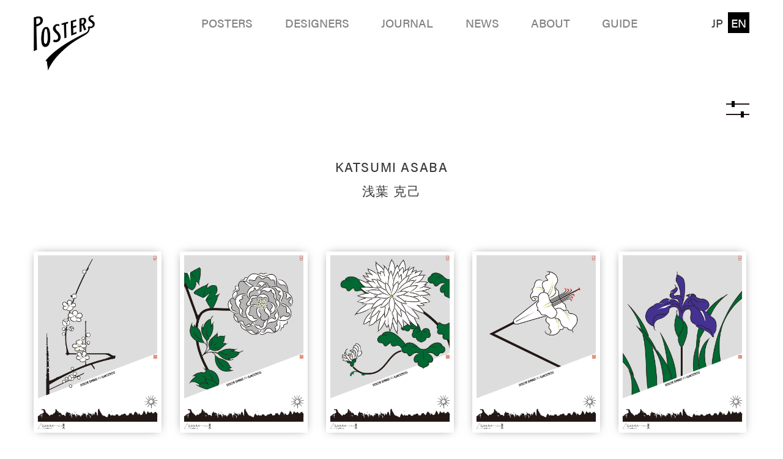

--- FILE ---
content_type: text/html; charset=utf-8
request_url: https://posters-ofs.jp/en/collections/vendors?q=KATSUMI-ASABA--%E6%B5%85%E8%91%89-%E5%85%8B%E5%B7%B1
body_size: 21010
content:
<!doctype html>
<html class="no-js" lang="en">

<head>
  <!-- Global site tag (gtag.js) - Google Analytics -->
  <script async src="https://www.googletagmanager.com/gtag/js?id=UA-86343325-2"></script>
  <script>
    window.dataLayer = window.dataLayer || [];
    function gtag(){dataLayer.push(arguments);}
    gtag('js', new Date());

    gtag('config', 'UA-86343325-2');
  </script>
  <meta charset="utf-8">
  <meta http-equiv="X-UA-Compatible" content="IE=edge,chrome=1">
  <meta name="viewport" content="width=device-width,initial-scale=1">
  <meta name="theme-color" content="#3a3a3a">

  <link rel="preconnect" href="https://cdn.shopify.com" crossorigin>
  <link rel="preconnect" href="https://fonts.shopifycdn.com" crossorigin>
  <link rel="preconnect" href="https://monorail-edge.shopifysvc.com">
  <link rel="preload" href="//posters-ofs.jp/cdn/shop/t/1/assets/theme.css?v=80712427764758294091733108564" as="style">

  
  <link rel="stylesheet" href="https://use.typekit.net/wjf3ojp.css">
  <link rel="preload" href="//posters-ofs.jp/cdn/shop/t/1/assets/theme.js?v=93421965927949848041650113974" as="script">
  <link rel="preload" href="//posters-ofs.jp/cdn/shop/t/1/assets/lazysizes.js?v=63098554868324070131630908646" as="script"><link rel="canonical" href="https://posters-ofs.jp/en/collections/vendors?q=katsumi-asaba--%e6%b5%85%e8%91%89-%e5%85%8b%e5%b7%b1"><link rel="shortcut icon" href="//posters-ofs.jp/cdn/shop/files/favicon_32x32.png?v=1638859248" type="image/png"><title>KATSUMI-ASABA--浅葉-克己
&ndash; POSTERS</title><!-- /snippets/social-meta-tags.liquid -->


<meta property="og:site_name" content="POSTERS">
<meta property="og:url" content="https://posters-ofs.jp/en/collections/vendors?q=katsumi-asaba--%e6%b5%85%e8%91%89-%e5%85%8b%e5%b7%b1">
<meta property="og:title" content="KATSUMI-ASABA--浅葉-克己">
<meta property="og:type" content="product.group">
<meta property="og:description" content="ポスターを買うという新しい体験。
“POSTERS” はグラフィックデザイナーとポスターを愛する皆さんの出会いの場です。"><meta property="og:image" content="http://posters-ofs.jp/cdn/shop/files/ogi.jpg?v=1638492706">
  <meta property="og:image:secure_url" content="https://posters-ofs.jp/cdn/shop/files/ogi.jpg?v=1638492706">
  <meta property="og:image:width" content="1200">
  <meta property="og:image:height" content="630">


<meta name="twitter:card" content="summary_large_image">
<meta name="twitter:title" content="KATSUMI-ASABA--浅葉-克己">
<meta name="twitter:description" content="ポスターを買うという新しい体験。
“POSTERS” はグラフィックデザイナーとポスターを愛する皆さんの出会いの場です。">

  
<style data-shopify>
:root {
    --color-text: #3a3a3a;
    --color-text-rgb: 58, 58, 58;
    --color-body-text: #333232;
    --color-sale-text: #EA0606;
    --color-small-button-text-border: #3a3a3a;
    --color-text-field: #ffffff;
    --color-text-field-text: #000000;
    --color-text-field-text-rgb: 0, 0, 0;

    --color-btn-primary: #3a3a3a;
    --color-btn-primary-darker: #212121;
    --color-btn-primary-text: #ffffff;

    --color-blankstate: rgba(51, 50, 50, 0.35);
    --color-blankstate-border: rgba(51, 50, 50, 0.2);
    --color-blankstate-background: rgba(51, 50, 50, 0.1);

    --color-text-focus:#606060;
    --color-overlay-text-focus:#e6e6e6;
    --color-btn-primary-focus:#606060;
    --color-btn-social-focus:rgba(64, 64, 64, 0.0);
    --color-small-button-text-border-focus:#606060;
    --predictive-search-focus:#f2f2f2;

    --color-body: #ffffff;
    --color-bg: #ffffff;
    --color-bg-rgb: 255, 255, 255;
    --color-bg-alt: rgba(51, 50, 50, 0.05);
    --color-bg-currency-selector: rgba(51, 50, 50, 0.2);

    --color-overlay-title-text: #ffffff;
    --color-image-overlay: #685858;
    --color-image-overlay-rgb: 104, 88, 88;--opacity-image-overlay: 0.4;--hover-overlay-opacity: 0.8;

    --color-border: rgba(0,0,0,0);
    --color-border-form: #cccccc;
    --color-border-form-darker: #b3b3b3;

    --svg-select-icon: url(//posters-ofs.jp/cdn/shop/t/1/assets/ico-select.svg?v=29003672709104678581630908661);
    --slick-img-url: url(//posters-ofs.jp/cdn/shop/t/1/assets/ajax-loader.gif?v=41356863302472015721630908644);

    --font-weight-body--bold: 700;
    --font-weight-body--bolder: 700;

    --font-stack-header: Helvetica, Arial, sans-serif;
    --font-style-header: normal;
    --font-weight-header: 700;

    --font-stack-body: Helvetica, Arial, sans-serif;
    --font-style-body: normal;
    --font-weight-body: 400;

    --font-size-header: 26;

    --font-size-base: 15;

    --font-h1-desktop: 35;
    --font-h1-mobile: 32;
    --font-h2-desktop: 20;
    --font-h2-mobile: 18;
    --font-h3-mobile: 20;
    --font-h4-desktop: 17;
    --font-h4-mobile: 15;
    --font-h5-desktop: 15;
    --font-h5-mobile: 13;
    --font-h6-desktop: 14;
    --font-h6-mobile: 12;

    --font-mega-title-large-desktop: 65;

    --font-rich-text-large: 17;
    --font-rich-text-small: 13;

    
--color-video-bg: #f2f2f2;

    
    --global-color-image-loader-primary: rgba(58, 58, 58, 0.06);
    --global-color-image-loader-secondary: rgba(58, 58, 58, 0.12);
  }
</style>


  <style>
    *,
    ::after,
    ::before {
      box-sizing: border-box
    }

    body {
      margin: 0
    }

    body,
    html {
      background-color: var(--color-body)
    }

    body,
    button {
      font-size: calc(var(--font-size-base) * 1px);
      font-family: YuGothic, "Yu Gothic", Roboto, sans-serif;
      font-style: var(--font-style-body);
      font-weight: var(--font-weight-body);
      color: var(--color-text);
      line-height: 1.5
    }

    body,
    button {
      -webkit-font-smoothing: antialiased;
      -webkit-text-size-adjust: 100%
    }

    .border-bottom {
      border-bottom: 1px solid var(--color-border)
    }

    .btn--link {
      background-color: transparent;
      border: 0;
      margin: 0;
      color: var(--color-text);
      text-align: left
    }

    .text-right {
      text-align: right
    }

    .icon {
      display: inline-block;
      width: 20px;
      height: 20px;
      vertical-align: middle;
      fill: currentColor
    }

    .icon__fallback-text,
    .visually-hidden {
      position: absolute !important;
      overflow: hidden;
      clip: rect(0 0 0 0);
      height: 1px;
      width: 1px;
      margin: -1px;
      padding: 0;
      border: 0
    }

    svg.icon:not(.icon--full-color) circle,
    svg.icon:not(.icon--full-color) ellipse,
    svg.icon:not(.icon--full-color) g,
    svg.icon:not(.icon--full-color) line,
    svg.icon:not(.icon--full-color) path,
    svg.icon:not(.icon--full-color) polygon,
    svg.icon:not(.icon--full-color) polyline,
    svg.icon:not(.icon--full-color) rect,
    symbol.icon:not(.icon--full-color) circle,
    symbol.icon:not(.icon--full-color) ellipse,
    symbol.icon:not(.icon--full-color) g,
    symbol.icon:not(.icon--full-color) line,
    symbol.icon:not(.icon--full-color) path,
    symbol.icon:not(.icon--full-color) polygon,
    symbol.icon:not(.icon--full-color) polyline,
    symbol.icon:not(.icon--full-color) rect {
      fill: inherit;
      stroke: inherit
    }

    li {
      list-style: none
    }

    .list--inline {
      padding: 0;
      margin: 0
    }

    .list--inline>li {
      display: inline-block;
      margin-bottom: 0;
      vertical-align: middle
    }

    a {
      color: var(--color-text);
      text-decoration: none
    }

    .h1,
    .h2,
    h1,
    h2 {
      margin: 0 0 17.5px;
      font-family: YuGothic, "Yu Gothic", Roboto, sans-serif;
      font-style: var(--font-style-header);
      font-weight: var(--font-weight-header);
      line-height: 1.2;
      overflow-wrap: break-word;
      word-wrap: break-word
    }

    .h1 a,
    .h2 a,
    h1 a,
    h2 a {
      color: inherit;
      text-decoration: none;
      font-weight: inherit
    }

    .h1,
    h1 {
      font-size: calc(((var(--font-h1-desktop))/ (var(--font-size-base))) * 0.8em);
      text-transform: none;
      letter-spacing: 0;
      font-family: acumin-pro, sans-serif;
      font-weight: 700;
      font-style: normal;
    }

    @media only screen and (max-width:749px) {

      .h1,
      h1 {
        font-size: calc(((var(--font-h1-mobile))/ (var(--font-size-base))) * 0.8em)
      }
    }

    .h2,
    h2 {
      font-size: calc(((var(--font-h2-desktop))/ (var(--font-size-base))) * 0.8em);
      /* text-transform: uppercase; */
      letter-spacing: .1em
    }

    @media only screen and (max-width:749px) {

      .h2,
      h2 {
        font-size: calc(((var(--font-h2-mobile))/ (var(--font-size-base))) * 0.8em)
      }
    }

    p {
      color: var(--color-body-text);
      margin: 0 0 19.44444px
    }

    @media only screen and (max-width:749px) {
      p {
        font-size: calc(((var(--font-size-base) - 1)/ (var(--font-size-base))) * 1em)
      }
    }

    p:last-child {
      margin-bottom: 0
    }

    @media only screen and (max-width:749px) {
      .small--hide {
        display: none !important
      }
    }

    .grid {
      list-style: none;
      margin: 0;
      padding: 0;
      margin-left: -30px
    }

    .grid::after {
      content: '';
      display: table;
      clear: both
    }

    @media only screen and (max-width:749px) {
      .grid {
        margin-left: -22px
      }
    }

    .grid::after {
      content: '';
      display: table;
      clear: both
    }

    .grid--no-gutters {
      margin-left: 0
    }

    .grid--no-gutters .grid__item {
      padding-left: 0
    }

    .grid--table {
      display: table;
      table-layout: fixed;
      width: 100%
    }

    .grid--table>.grid__item {
      float: none;
      display: table-cell;
      vertical-align: middle
    }

    .grid__item {
      float: left;
      padding-left: 30px;
      width: 100%
    }

    @media only screen and (max-width:749px) {
      .grid__item {
        padding-left: 22px
      }
    }

    .grid__item[class*="--push"] {
      position: relative
    }

    @media only screen and (min-width:750px) {
      .medium-up--one-quarter {
        width: 25%
      }

      .medium-up--push-one-third {
        width: 33.33%
      }

      .medium-up--one-half {
        width: 50%
      }

      .medium-up--push-one-third {
        left: 33.33%;
        position: relative
      }
    }

    .site-header {
      position: relative;
      background-color: var(--color-body)
    }

    @media only screen and (max-width:749px) {
      .site-header {
        border-bottom: 1px solid var(--color-border)
      }
    }

    @media only screen and (min-width:750px) {
      .site-header.logo--center {
        padding-top: 30px
      }
    }

    .site-header__logo {
      margin: 15px 0;
      transition: all 0.5s ease;
    }

    .logo-align--center .site-header__logo {
      text-align: center;
      margin: 0 auto
    }

    @media only screen and (max-width:749px) {
      .logo-align--center .site-header__logo {
        text-align: left;
        margin: 15px 0
      }
    }

    @media only screen and (max-width:749px) {
      .site-header__logo {
        padding-left: 22px;
        text-align: left
      }

      .site-header__logo img {
        margin: 0
      }
    }

    .site-header__logo-link {
      display: inline-block;
      word-break: break-word
    }

    @media only screen and (min-width:750px) {
      .logo-align--center .site-header__logo-link {
        margin: 0 auto
      }
    }

    .site-header__logo-image {
      display: block
    }

    @media only screen and (min-width:750px) {
      .site-header__logo-image {
        margin: 0 auto
      }
    }

    .site-header__logo-image img {
      width: 100%
    }

    .site-header__logo-image--centered img {
      margin: 0 auto
    }

    .site-header__logo img {
      display: block
    }

    .site-header__icons {
      position: relative;
      white-space: nowrap
    }

    @media only screen and (max-width:749px) {
      .site-header__icons {
        width: auto;
        padding-right: 13px
      }

      .site-header__icons .btn--link,
      .site-header__icons .site-header__cart {
        font-size: calc(((var(--font-size-base))/ (var(--font-size-base))) * 1em)
      }
    }

    .site-header__icons-wrapper {
      position: relative;
      display: -webkit-flex;
      display: -ms-flexbox;
      display: flex;
      width: 100%;
      -ms-flex-align: center;
      -webkit-align-items: center;
      -moz-align-items: center;
      -ms-align-items: center;
      -o-align-items: center;
      align-items: center;
      -webkit-justify-content: flex-end;
      -ms-justify-content: flex-end;
      justify-content: flex-end
    }

    .site-header__account,
    .site-header__cart,
    .site-header__search {
      position: relative
    }

    .site-header__search.site-header__icon {
      display: none
    }

    @media only screen and (min-width:1400px) {
      .site-header__search.site-header__icon {
        display: block
      }
    }

    .site-header__search-toggle {
      display: block
    }

/*     @media only screen and (min-width:750px) {

      .site-header__account,
      .site-header__cart {
        padding: 10px 11px
      }
    }

    .site-header__cart-title,
    .site-header__search-title {
      position: absolute !important;
      overflow: hidden;
      clip: rect(0 0 0 0);
      height: 1px;
      width: 1px;
      margin: -1px;
      padding: 0;
      border: 0;
      display: block;
      vertical-align: middle
    }

    .site-header__cart-title {
      margin-right: 3px
    }

    .site-header__cart-count {
      display: flex;
      align-items: center;
      justify-content: center;
      position: absolute;
      right: .4rem;
      top: .2rem;
      font-weight: 700;
      background-color: var(--color-btn-primary);
      color: var(--color-btn-primary-text);
      border-radius: 50%;
      min-width: 1em;
      height: 1em
    }

    .site-header__cart-count span {
      font-family: YuGothic, "Yu Gothic", Roboto, sans-serif;
      font-size: calc(11em / 16);
      line-height: 1
    }

    @media only screen and (max-width:749px) {
      .site-header__cart-count {
        top: calc(7em / 16);
        right: 0;
        border-radius: 50%;
        min-width: calc(19em / 16);
        height: calc(19em / 16)
      }
    }

    @media only screen and (max-width:749px) {
      .site-header__cart-count span {
        padding: .25em calc(6em / 16);
        font-size: 12px
      }
    } */

    .site-header__menu {
      display: none
    }

    @media only screen and (max-width:749px) {
      .site-header__icon {
        display: inline-block;
        vertical-align: middle;
        padding: 10px 11px;
        margin: 0
      }
    }

    @media only screen and (min-width:750px) {
      .site-header__icon .icon-search {
        margin-right: 3px
      }
    }

    .announcement-bar {
      z-index: 10;
      position: relative;
      text-align: center;
      border-bottom: 1px solid transparent;
      padding: 2px
    }

    .announcement-bar__link {
      display: block
    }

    .announcement-bar__message {
      display: block;
      padding: 11px 22px;
      font-size: calc(((16)/ (var(--font-size-base))) * 1em);
      font-weight: var(--font-weight-header)
    }

    @media only screen and (min-width:750px) {
      .announcement-bar__message {
        padding-left: 55px;
        padding-right: 55px
      }
    }

    .site-nav {
      position: relative;
      padding: 0;
      text-align: center;
      margin: 25px 0
    }

    .site-nav a {
      padding: 3px 10px
    }

    .site-nav__link {
      display: block;
      white-space: nowrap
    }

    .site-nav--centered .site-nav__link {
      padding-top: 0
    }

    .site-nav__link .icon-chevron-down {
      width: calc(8em / 16);
      height: calc(8em / 16);
      margin-left: .5rem
    }

    .site-nav__label {
      border-bottom: 1px solid transparent
    }

    .site-nav__link--active .site-nav__label {
      border-bottom-color: var(--color-text)
    }

    .site-nav__link--button {
      border: none;
      background-color: transparent;
      padding: 3px 10px
    }

    .site-header__mobile-nav {
      z-index: 11;
      position: relative;
      background-color: var(--color-body)
    }

    @media only screen and (max-width:749px) {
      .site-header__mobile-nav {
        display: -webkit-flex;
        display: -ms-flexbox;
        display: flex;
        width: 100%;
        -ms-flex-align: center;
        -webkit-align-items: center;
        -moz-align-items: center;
        -ms-align-items: center;
        -o-align-items: center;
        align-items: center
      }
    }

    .mobile-nav--open .icon-close {
      display: none
    }

    .main-content {
      opacity: 0
    }

    .main-content .shopify-section {
      display: none
    }

    .main-content .shopify-section:first-child {
      display: inherit
    }

    .critical-hidden {
      display: none
    }
  </style>

  <script>
    window.performance.mark('debut:theme_stylesheet_loaded.start');

    function onLoadStylesheet() {
      performance.mark('debut:theme_stylesheet_loaded.end');
      performance.measure('debut:theme_stylesheet_loaded', 'debut:theme_stylesheet_loaded.start', 'debut:theme_stylesheet_loaded.end');

      var url = "//posters-ofs.jp/cdn/shop/t/1/assets/theme.css?v=80712427764758294091733108564";
      var link = document.querySelector('link[href="' + url + '"]');
      link.loaded = true;
      link.dispatchEvent(new Event('load'));
    }
  </script>

  <link rel="stylesheet" href="//posters-ofs.jp/cdn/shop/t/1/assets/theme.css?v=80712427764758294091733108564" type="text/css" media="print"
    onload="this.media='all';onLoadStylesheet()">

  <style>
    {
        {
        header_font | font_face: font_display: 'swap'
      }
    }

      {
        {
        base_font | font_face: font_display: 'swap'
      }
    }

      {
        {
        base_font_bold | font_face: font_display: 'swap'
      }
    }

      {
        {
        base_font_bolder | font_face: font_display: 'swap'
      }
    }

      {
        {
        base_font_italic | font_face: font_display: 'swap'
      }
    }

      {
        {
        base_font_bold_italic | font_face: font_display: 'swap'
      }
    }
  </style>

  <script>
    var theme = {
      breakpoints: {
        medium: 750,
        large: 990,
        widescreen: 1400
      },
      strings: {
        addToCart: "Add to cart",
    soldOut: "Sold out",
    unavailable: "Unavailable",
    regularPrice: "Regular price",
    salePrice: "Sale price",
    sale: "Sale",
    fromLowestPrice: "from [price]",
    vendor: "Vendor",
    showMore: "Show More",
    showLess: "Show Less",
    searchFor: "Search for",
    addressError: "Error looking up that address",
    addressNoResults: "No results for that address",
    addressQueryLimit: "You have exceeded the Google API usage limit. Consider upgrading to a \u003ca href=\"https:\/\/developers.google.com\/maps\/premium\/usage-limits\"\u003ePremium Plan\u003c\/a\u003e.",
    authError: "There was a problem authenticating your Google Maps account.",
    newWindow: "Opens in a new window.",
    external: "Opens external website.",
    newWindowExternal: "Opens external website in a new window.",
    removeLabel: "Remove [product]",
    update: "Update",
    quantity: "Quantity",
    discountedTotal: "Discounted total",
    regularTotal: "Regular total",
    priceColumn: "See Price column for discount details.",
    quantityMinimumMessage: "Quantity must be 1 or more",
    cartError: "There was an error while updating your cart. Please try again.",
    removedItemMessage: "Removed \u003cspan class=\"cart__removed-product-details\"\u003e([quantity]) [link]\u003c\/span\u003e from your cart.",
    unitPrice: "Unit price",
    unitPriceSeparator: "per",
    oneCartCount: "1 item",
    otherCartCount: "[count] items",
    quantityLabel: "Quantity: [count]",
    products: "Products",
    loading: "Loading",
    number_of_results: "[result_number] of [results_count]",
    number_of_results_found: "[results_count] results found",
    one_result_found: "1 result found"
      },
    moneyFormat: "\u003cspan class=\"money\"\u003e¥{{amount_no_decimals}}\u003c\/span\u003e",
    moneyFormatWithCurrency: "\u003cspan class=\"money\"\u003e¥{{amount_no_decimals}} JPY\u003c\/span\u003e",
    settings: {
      predictiveSearchEnabled: true,
      predictiveSearchShowPrice: false,
      predictiveSearchShowVendor: false
    },
    stylesheet: "//posters-ofs.jp/cdn/shop/t/1/assets/theme.css?v=80712427764758294091733108564"
    };theme.backToCollection = {
      collection: {
        title: "KATSUMI-ASABA--浅葉-克己",
    link: "https://posters-ofs.jp/en/collections/vendors?q=KATSUMI-ASABA--%E6%B5%85%E8%91%89-%E5%85%8B%E5%B7%B1"
        }
      };
    sessionStorage.setItem("backToCollection", JSON.stringify(theme.backToCollection.collection));document.documentElement.className = document.documentElement.className.replace('no-js', 'js');
  </script><script src="//posters-ofs.jp/cdn/shop/t/1/assets/theme.js?v=93421965927949848041650113974" defer="defer"></script>
  <script src="//posters-ofs.jp/cdn/shop/t/1/assets/lazysizes.js?v=63098554868324070131630908646" async="async"></script>

  <script type="text/javascript">
    if (window.MSInputMethodContext && document.documentMode) {
      var scripts = document.getElementsByTagName('script')[0];
      var polyfill = document.createElement("script");
      polyfill.defer = true;
      polyfill.src = "//posters-ofs.jp/cdn/shop/t/1/assets/ie11CustomProperties.min.js?v=146208399201472936201630908645";

      scripts.parentNode.insertBefore(polyfill, scripts);
    }
  </script>

  <script>window.performance && window.performance.mark && window.performance.mark('shopify.content_for_header.start');</script><meta name="facebook-domain-verification" content="rjwfipm2464g0xscz1z6e5avzvrolf">
<meta id="shopify-digital-wallet" name="shopify-digital-wallet" content="/59705196702/digital_wallets/dialog">
<meta name="shopify-checkout-api-token" content="ddb50c60a3f06b9dee3115645781d7ad">
<meta id="in-context-paypal-metadata" data-shop-id="59705196702" data-venmo-supported="false" data-environment="production" data-locale="en_US" data-paypal-v4="true" data-currency="JPY">
<link rel="alternate" hreflang="x-default" href="https://posters-ofs.jp/collections/vendors?q=KATSUMI-ASABA--%E6%B5%85%E8%91%89-%E5%85%8B%E5%B7%B1">
<link rel="alternate" hreflang="ja" href="https://posters-ofs.jp/collections/vendors?q=KATSUMI-ASABA--%E6%B5%85%E8%91%89-%E5%85%8B%E5%B7%B1">
<link rel="alternate" hreflang="en" href="https://posters-ofs.jp/en/collections/vendors?q=KATSUMI-ASABA--%E6%B5%85%E8%91%89-%E5%85%8B%E5%B7%B1">
<script async="async" src="/checkouts/internal/preloads.js?locale=en-JP"></script>
<link rel="preconnect" href="https://shop.app" crossorigin="anonymous">
<script async="async" src="https://shop.app/checkouts/internal/preloads.js?locale=en-JP&shop_id=59705196702" crossorigin="anonymous"></script>
<script id="apple-pay-shop-capabilities" type="application/json">{"shopId":59705196702,"countryCode":"JP","currencyCode":"JPY","merchantCapabilities":["supports3DS"],"merchantId":"gid:\/\/shopify\/Shop\/59705196702","merchantName":"POSTERS","requiredBillingContactFields":["postalAddress","email","phone"],"requiredShippingContactFields":["postalAddress","email","phone"],"shippingType":"shipping","supportedNetworks":["visa","masterCard","amex","jcb","discover"],"total":{"type":"pending","label":"POSTERS","amount":"1.00"},"shopifyPaymentsEnabled":true,"supportsSubscriptions":true}</script>
<script id="shopify-features" type="application/json">{"accessToken":"ddb50c60a3f06b9dee3115645781d7ad","betas":["rich-media-storefront-analytics"],"domain":"posters-ofs.jp","predictiveSearch":false,"shopId":59705196702,"locale":"en"}</script>
<script>var Shopify = Shopify || {};
Shopify.shop = "posters-onlineshop.myshopify.com";
Shopify.locale = "en";
Shopify.currency = {"active":"JPY","rate":"1.0"};
Shopify.country = "JP";
Shopify.theme = {"name":"Posters","id":126818746526,"schema_name":"Debut","schema_version":"17.13.0","theme_store_id":796,"role":"main"};
Shopify.theme.handle = "null";
Shopify.theme.style = {"id":null,"handle":null};
Shopify.cdnHost = "posters-ofs.jp/cdn";
Shopify.routes = Shopify.routes || {};
Shopify.routes.root = "/en/";</script>
<script type="module">!function(o){(o.Shopify=o.Shopify||{}).modules=!0}(window);</script>
<script>!function(o){function n(){var o=[];function n(){o.push(Array.prototype.slice.apply(arguments))}return n.q=o,n}var t=o.Shopify=o.Shopify||{};t.loadFeatures=n(),t.autoloadFeatures=n()}(window);</script>
<script>
  window.ShopifyPay = window.ShopifyPay || {};
  window.ShopifyPay.apiHost = "shop.app\/pay";
  window.ShopifyPay.redirectState = null;
</script>
<script id="shop-js-analytics" type="application/json">{"pageType":"collection"}</script>
<script defer="defer" async type="module" src="//posters-ofs.jp/cdn/shopifycloud/shop-js/modules/v2/client.init-shop-cart-sync_BT-GjEfc.en.esm.js"></script>
<script defer="defer" async type="module" src="//posters-ofs.jp/cdn/shopifycloud/shop-js/modules/v2/chunk.common_D58fp_Oc.esm.js"></script>
<script defer="defer" async type="module" src="//posters-ofs.jp/cdn/shopifycloud/shop-js/modules/v2/chunk.modal_xMitdFEc.esm.js"></script>
<script type="module">
  await import("//posters-ofs.jp/cdn/shopifycloud/shop-js/modules/v2/client.init-shop-cart-sync_BT-GjEfc.en.esm.js");
await import("//posters-ofs.jp/cdn/shopifycloud/shop-js/modules/v2/chunk.common_D58fp_Oc.esm.js");
await import("//posters-ofs.jp/cdn/shopifycloud/shop-js/modules/v2/chunk.modal_xMitdFEc.esm.js");

  window.Shopify.SignInWithShop?.initShopCartSync?.({"fedCMEnabled":true,"windoidEnabled":true});

</script>
<script>
  window.Shopify = window.Shopify || {};
  if (!window.Shopify.featureAssets) window.Shopify.featureAssets = {};
  window.Shopify.featureAssets['shop-js'] = {"shop-cart-sync":["modules/v2/client.shop-cart-sync_DZOKe7Ll.en.esm.js","modules/v2/chunk.common_D58fp_Oc.esm.js","modules/v2/chunk.modal_xMitdFEc.esm.js"],"init-fed-cm":["modules/v2/client.init-fed-cm_B6oLuCjv.en.esm.js","modules/v2/chunk.common_D58fp_Oc.esm.js","modules/v2/chunk.modal_xMitdFEc.esm.js"],"shop-cash-offers":["modules/v2/client.shop-cash-offers_D2sdYoxE.en.esm.js","modules/v2/chunk.common_D58fp_Oc.esm.js","modules/v2/chunk.modal_xMitdFEc.esm.js"],"shop-login-button":["modules/v2/client.shop-login-button_QeVjl5Y3.en.esm.js","modules/v2/chunk.common_D58fp_Oc.esm.js","modules/v2/chunk.modal_xMitdFEc.esm.js"],"pay-button":["modules/v2/client.pay-button_DXTOsIq6.en.esm.js","modules/v2/chunk.common_D58fp_Oc.esm.js","modules/v2/chunk.modal_xMitdFEc.esm.js"],"shop-button":["modules/v2/client.shop-button_DQZHx9pm.en.esm.js","modules/v2/chunk.common_D58fp_Oc.esm.js","modules/v2/chunk.modal_xMitdFEc.esm.js"],"avatar":["modules/v2/client.avatar_BTnouDA3.en.esm.js"],"init-windoid":["modules/v2/client.init-windoid_CR1B-cfM.en.esm.js","modules/v2/chunk.common_D58fp_Oc.esm.js","modules/v2/chunk.modal_xMitdFEc.esm.js"],"init-shop-for-new-customer-accounts":["modules/v2/client.init-shop-for-new-customer-accounts_C_vY_xzh.en.esm.js","modules/v2/client.shop-login-button_QeVjl5Y3.en.esm.js","modules/v2/chunk.common_D58fp_Oc.esm.js","modules/v2/chunk.modal_xMitdFEc.esm.js"],"init-shop-email-lookup-coordinator":["modules/v2/client.init-shop-email-lookup-coordinator_BI7n9ZSv.en.esm.js","modules/v2/chunk.common_D58fp_Oc.esm.js","modules/v2/chunk.modal_xMitdFEc.esm.js"],"init-shop-cart-sync":["modules/v2/client.init-shop-cart-sync_BT-GjEfc.en.esm.js","modules/v2/chunk.common_D58fp_Oc.esm.js","modules/v2/chunk.modal_xMitdFEc.esm.js"],"shop-toast-manager":["modules/v2/client.shop-toast-manager_DiYdP3xc.en.esm.js","modules/v2/chunk.common_D58fp_Oc.esm.js","modules/v2/chunk.modal_xMitdFEc.esm.js"],"init-customer-accounts":["modules/v2/client.init-customer-accounts_D9ZNqS-Q.en.esm.js","modules/v2/client.shop-login-button_QeVjl5Y3.en.esm.js","modules/v2/chunk.common_D58fp_Oc.esm.js","modules/v2/chunk.modal_xMitdFEc.esm.js"],"init-customer-accounts-sign-up":["modules/v2/client.init-customer-accounts-sign-up_iGw4briv.en.esm.js","modules/v2/client.shop-login-button_QeVjl5Y3.en.esm.js","modules/v2/chunk.common_D58fp_Oc.esm.js","modules/v2/chunk.modal_xMitdFEc.esm.js"],"shop-follow-button":["modules/v2/client.shop-follow-button_CqMgW2wH.en.esm.js","modules/v2/chunk.common_D58fp_Oc.esm.js","modules/v2/chunk.modal_xMitdFEc.esm.js"],"checkout-modal":["modules/v2/client.checkout-modal_xHeaAweL.en.esm.js","modules/v2/chunk.common_D58fp_Oc.esm.js","modules/v2/chunk.modal_xMitdFEc.esm.js"],"shop-login":["modules/v2/client.shop-login_D91U-Q7h.en.esm.js","modules/v2/chunk.common_D58fp_Oc.esm.js","modules/v2/chunk.modal_xMitdFEc.esm.js"],"lead-capture":["modules/v2/client.lead-capture_BJmE1dJe.en.esm.js","modules/v2/chunk.common_D58fp_Oc.esm.js","modules/v2/chunk.modal_xMitdFEc.esm.js"],"payment-terms":["modules/v2/client.payment-terms_Ci9AEqFq.en.esm.js","modules/v2/chunk.common_D58fp_Oc.esm.js","modules/v2/chunk.modal_xMitdFEc.esm.js"]};
</script>
<script id="__st">var __st={"a":59705196702,"offset":32400,"reqid":"b4534912-b974-456e-b626-2e19a030c62e-1769138589","pageurl":"posters-ofs.jp\/en\/collections\/vendors?q=KATSUMI-ASABA--%E6%B5%85%E8%91%89-%E5%85%8B%E5%B7%B1","u":"678a2ece527b","p":"vendors"};</script>
<script>window.ShopifyPaypalV4VisibilityTracking = true;</script>
<script id="captcha-bootstrap">!function(){'use strict';const t='contact',e='account',n='new_comment',o=[[t,t],['blogs',n],['comments',n],[t,'customer']],c=[[e,'customer_login'],[e,'guest_login'],[e,'recover_customer_password'],[e,'create_customer']],r=t=>t.map((([t,e])=>`form[action*='/${t}']:not([data-nocaptcha='true']) input[name='form_type'][value='${e}']`)).join(','),a=t=>()=>t?[...document.querySelectorAll(t)].map((t=>t.form)):[];function s(){const t=[...o],e=r(t);return a(e)}const i='password',u='form_key',d=['recaptcha-v3-token','g-recaptcha-response','h-captcha-response',i],f=()=>{try{return window.sessionStorage}catch{return}},m='__shopify_v',_=t=>t.elements[u];function p(t,e,n=!1){try{const o=window.sessionStorage,c=JSON.parse(o.getItem(e)),{data:r}=function(t){const{data:e,action:n}=t;return t[m]||n?{data:e,action:n}:{data:t,action:n}}(c);for(const[e,n]of Object.entries(r))t.elements[e]&&(t.elements[e].value=n);n&&o.removeItem(e)}catch(o){console.error('form repopulation failed',{error:o})}}const l='form_type',E='cptcha';function T(t){t.dataset[E]=!0}const w=window,h=w.document,L='Shopify',v='ce_forms',y='captcha';let A=!1;((t,e)=>{const n=(g='f06e6c50-85a8-45c8-87d0-21a2b65856fe',I='https://cdn.shopify.com/shopifycloud/storefront-forms-hcaptcha/ce_storefront_forms_captcha_hcaptcha.v1.5.2.iife.js',D={infoText:'Protected by hCaptcha',privacyText:'Privacy',termsText:'Terms'},(t,e,n)=>{const o=w[L][v],c=o.bindForm;if(c)return c(t,g,e,D).then(n);var r;o.q.push([[t,g,e,D],n]),r=I,A||(h.body.append(Object.assign(h.createElement('script'),{id:'captcha-provider',async:!0,src:r})),A=!0)});var g,I,D;w[L]=w[L]||{},w[L][v]=w[L][v]||{},w[L][v].q=[],w[L][y]=w[L][y]||{},w[L][y].protect=function(t,e){n(t,void 0,e),T(t)},Object.freeze(w[L][y]),function(t,e,n,w,h,L){const[v,y,A,g]=function(t,e,n){const i=e?o:[],u=t?c:[],d=[...i,...u],f=r(d),m=r(i),_=r(d.filter((([t,e])=>n.includes(e))));return[a(f),a(m),a(_),s()]}(w,h,L),I=t=>{const e=t.target;return e instanceof HTMLFormElement?e:e&&e.form},D=t=>v().includes(t);t.addEventListener('submit',(t=>{const e=I(t);if(!e)return;const n=D(e)&&!e.dataset.hcaptchaBound&&!e.dataset.recaptchaBound,o=_(e),c=g().includes(e)&&(!o||!o.value);(n||c)&&t.preventDefault(),c&&!n&&(function(t){try{if(!f())return;!function(t){const e=f();if(!e)return;const n=_(t);if(!n)return;const o=n.value;o&&e.removeItem(o)}(t);const e=Array.from(Array(32),(()=>Math.random().toString(36)[2])).join('');!function(t,e){_(t)||t.append(Object.assign(document.createElement('input'),{type:'hidden',name:u})),t.elements[u].value=e}(t,e),function(t,e){const n=f();if(!n)return;const o=[...t.querySelectorAll(`input[type='${i}']`)].map((({name:t})=>t)),c=[...d,...o],r={};for(const[a,s]of new FormData(t).entries())c.includes(a)||(r[a]=s);n.setItem(e,JSON.stringify({[m]:1,action:t.action,data:r}))}(t,e)}catch(e){console.error('failed to persist form',e)}}(e),e.submit())}));const S=(t,e)=>{t&&!t.dataset[E]&&(n(t,e.some((e=>e===t))),T(t))};for(const o of['focusin','change'])t.addEventListener(o,(t=>{const e=I(t);D(e)&&S(e,y())}));const B=e.get('form_key'),M=e.get(l),P=B&&M;t.addEventListener('DOMContentLoaded',(()=>{const t=y();if(P)for(const e of t)e.elements[l].value===M&&p(e,B);[...new Set([...A(),...v().filter((t=>'true'===t.dataset.shopifyCaptcha))])].forEach((e=>S(e,t)))}))}(h,new URLSearchParams(w.location.search),n,t,e,['guest_login'])})(!0,!0)}();</script>
<script integrity="sha256-4kQ18oKyAcykRKYeNunJcIwy7WH5gtpwJnB7kiuLZ1E=" data-source-attribution="shopify.loadfeatures" defer="defer" src="//posters-ofs.jp/cdn/shopifycloud/storefront/assets/storefront/load_feature-a0a9edcb.js" crossorigin="anonymous"></script>
<script crossorigin="anonymous" defer="defer" src="//posters-ofs.jp/cdn/shopifycloud/storefront/assets/shopify_pay/storefront-65b4c6d7.js?v=20250812"></script>
<script data-source-attribution="shopify.dynamic_checkout.dynamic.init">var Shopify=Shopify||{};Shopify.PaymentButton=Shopify.PaymentButton||{isStorefrontPortableWallets:!0,init:function(){window.Shopify.PaymentButton.init=function(){};var t=document.createElement("script");t.src="https://posters-ofs.jp/cdn/shopifycloud/portable-wallets/latest/portable-wallets.en.js",t.type="module",document.head.appendChild(t)}};
</script>
<script data-source-attribution="shopify.dynamic_checkout.buyer_consent">
  function portableWalletsHideBuyerConsent(e){var t=document.getElementById("shopify-buyer-consent"),n=document.getElementById("shopify-subscription-policy-button");t&&n&&(t.classList.add("hidden"),t.setAttribute("aria-hidden","true"),n.removeEventListener("click",e))}function portableWalletsShowBuyerConsent(e){var t=document.getElementById("shopify-buyer-consent"),n=document.getElementById("shopify-subscription-policy-button");t&&n&&(t.classList.remove("hidden"),t.removeAttribute("aria-hidden"),n.addEventListener("click",e))}window.Shopify?.PaymentButton&&(window.Shopify.PaymentButton.hideBuyerConsent=portableWalletsHideBuyerConsent,window.Shopify.PaymentButton.showBuyerConsent=portableWalletsShowBuyerConsent);
</script>
<script data-source-attribution="shopify.dynamic_checkout.cart.bootstrap">document.addEventListener("DOMContentLoaded",(function(){function t(){return document.querySelector("shopify-accelerated-checkout-cart, shopify-accelerated-checkout")}if(t())Shopify.PaymentButton.init();else{new MutationObserver((function(e,n){t()&&(Shopify.PaymentButton.init(),n.disconnect())})).observe(document.body,{childList:!0,subtree:!0})}}));
</script>
<link id="shopify-accelerated-checkout-styles" rel="stylesheet" media="screen" href="https://posters-ofs.jp/cdn/shopifycloud/portable-wallets/latest/accelerated-checkout-backwards-compat.css" crossorigin="anonymous">
<style id="shopify-accelerated-checkout-cart">
        #shopify-buyer-consent {
  margin-top: 1em;
  display: inline-block;
  width: 100%;
}

#shopify-buyer-consent.hidden {
  display: none;
}

#shopify-subscription-policy-button {
  background: none;
  border: none;
  padding: 0;
  text-decoration: underline;
  font-size: inherit;
  cursor: pointer;
}

#shopify-subscription-policy-button::before {
  box-shadow: none;
}

      </style>

<script>window.performance && window.performance.mark && window.performance.mark('shopify.content_for_header.end');</script>
<link href="https://monorail-edge.shopifysvc.com" rel="dns-prefetch">
<script>(function(){if ("sendBeacon" in navigator && "performance" in window) {try {var session_token_from_headers = performance.getEntriesByType('navigation')[0].serverTiming.find(x => x.name == '_s').description;} catch {var session_token_from_headers = undefined;}var session_cookie_matches = document.cookie.match(/_shopify_s=([^;]*)/);var session_token_from_cookie = session_cookie_matches && session_cookie_matches.length === 2 ? session_cookie_matches[1] : "";var session_token = session_token_from_headers || session_token_from_cookie || "";function handle_abandonment_event(e) {var entries = performance.getEntries().filter(function(entry) {return /monorail-edge.shopifysvc.com/.test(entry.name);});if (!window.abandonment_tracked && entries.length === 0) {window.abandonment_tracked = true;var currentMs = Date.now();var navigation_start = performance.timing.navigationStart;var payload = {shop_id: 59705196702,url: window.location.href,navigation_start,duration: currentMs - navigation_start,session_token,page_type: "collection"};window.navigator.sendBeacon("https://monorail-edge.shopifysvc.com/v1/produce", JSON.stringify({schema_id: "online_store_buyer_site_abandonment/1.1",payload: payload,metadata: {event_created_at_ms: currentMs,event_sent_at_ms: currentMs}}));}}window.addEventListener('pagehide', handle_abandonment_event);}}());</script>
<script id="web-pixels-manager-setup">(function e(e,d,r,n,o){if(void 0===o&&(o={}),!Boolean(null===(a=null===(i=window.Shopify)||void 0===i?void 0:i.analytics)||void 0===a?void 0:a.replayQueue)){var i,a;window.Shopify=window.Shopify||{};var t=window.Shopify;t.analytics=t.analytics||{};var s=t.analytics;s.replayQueue=[],s.publish=function(e,d,r){return s.replayQueue.push([e,d,r]),!0};try{self.performance.mark("wpm:start")}catch(e){}var l=function(){var e={modern:/Edge?\/(1{2}[4-9]|1[2-9]\d|[2-9]\d{2}|\d{4,})\.\d+(\.\d+|)|Firefox\/(1{2}[4-9]|1[2-9]\d|[2-9]\d{2}|\d{4,})\.\d+(\.\d+|)|Chrom(ium|e)\/(9{2}|\d{3,})\.\d+(\.\d+|)|(Maci|X1{2}).+ Version\/(15\.\d+|(1[6-9]|[2-9]\d|\d{3,})\.\d+)([,.]\d+|)( \(\w+\)|)( Mobile\/\w+|) Safari\/|Chrome.+OPR\/(9{2}|\d{3,})\.\d+\.\d+|(CPU[ +]OS|iPhone[ +]OS|CPU[ +]iPhone|CPU IPhone OS|CPU iPad OS)[ +]+(15[._]\d+|(1[6-9]|[2-9]\d|\d{3,})[._]\d+)([._]\d+|)|Android:?[ /-](13[3-9]|1[4-9]\d|[2-9]\d{2}|\d{4,})(\.\d+|)(\.\d+|)|Android.+Firefox\/(13[5-9]|1[4-9]\d|[2-9]\d{2}|\d{4,})\.\d+(\.\d+|)|Android.+Chrom(ium|e)\/(13[3-9]|1[4-9]\d|[2-9]\d{2}|\d{4,})\.\d+(\.\d+|)|SamsungBrowser\/([2-9]\d|\d{3,})\.\d+/,legacy:/Edge?\/(1[6-9]|[2-9]\d|\d{3,})\.\d+(\.\d+|)|Firefox\/(5[4-9]|[6-9]\d|\d{3,})\.\d+(\.\d+|)|Chrom(ium|e)\/(5[1-9]|[6-9]\d|\d{3,})\.\d+(\.\d+|)([\d.]+$|.*Safari\/(?![\d.]+ Edge\/[\d.]+$))|(Maci|X1{2}).+ Version\/(10\.\d+|(1[1-9]|[2-9]\d|\d{3,})\.\d+)([,.]\d+|)( \(\w+\)|)( Mobile\/\w+|) Safari\/|Chrome.+OPR\/(3[89]|[4-9]\d|\d{3,})\.\d+\.\d+|(CPU[ +]OS|iPhone[ +]OS|CPU[ +]iPhone|CPU IPhone OS|CPU iPad OS)[ +]+(10[._]\d+|(1[1-9]|[2-9]\d|\d{3,})[._]\d+)([._]\d+|)|Android:?[ /-](13[3-9]|1[4-9]\d|[2-9]\d{2}|\d{4,})(\.\d+|)(\.\d+|)|Mobile Safari.+OPR\/([89]\d|\d{3,})\.\d+\.\d+|Android.+Firefox\/(13[5-9]|1[4-9]\d|[2-9]\d{2}|\d{4,})\.\d+(\.\d+|)|Android.+Chrom(ium|e)\/(13[3-9]|1[4-9]\d|[2-9]\d{2}|\d{4,})\.\d+(\.\d+|)|Android.+(UC? ?Browser|UCWEB|U3)[ /]?(15\.([5-9]|\d{2,})|(1[6-9]|[2-9]\d|\d{3,})\.\d+)\.\d+|SamsungBrowser\/(5\.\d+|([6-9]|\d{2,})\.\d+)|Android.+MQ{2}Browser\/(14(\.(9|\d{2,})|)|(1[5-9]|[2-9]\d|\d{3,})(\.\d+|))(\.\d+|)|K[Aa][Ii]OS\/(3\.\d+|([4-9]|\d{2,})\.\d+)(\.\d+|)/},d=e.modern,r=e.legacy,n=navigator.userAgent;return n.match(d)?"modern":n.match(r)?"legacy":"unknown"}(),u="modern"===l?"modern":"legacy",c=(null!=n?n:{modern:"",legacy:""})[u],f=function(e){return[e.baseUrl,"/wpm","/b",e.hashVersion,"modern"===e.buildTarget?"m":"l",".js"].join("")}({baseUrl:d,hashVersion:r,buildTarget:u}),m=function(e){var d=e.version,r=e.bundleTarget,n=e.surface,o=e.pageUrl,i=e.monorailEndpoint;return{emit:function(e){var a=e.status,t=e.errorMsg,s=(new Date).getTime(),l=JSON.stringify({metadata:{event_sent_at_ms:s},events:[{schema_id:"web_pixels_manager_load/3.1",payload:{version:d,bundle_target:r,page_url:o,status:a,surface:n,error_msg:t},metadata:{event_created_at_ms:s}}]});if(!i)return console&&console.warn&&console.warn("[Web Pixels Manager] No Monorail endpoint provided, skipping logging."),!1;try{return self.navigator.sendBeacon.bind(self.navigator)(i,l)}catch(e){}var u=new XMLHttpRequest;try{return u.open("POST",i,!0),u.setRequestHeader("Content-Type","text/plain"),u.send(l),!0}catch(e){return console&&console.warn&&console.warn("[Web Pixels Manager] Got an unhandled error while logging to Monorail."),!1}}}}({version:r,bundleTarget:l,surface:e.surface,pageUrl:self.location.href,monorailEndpoint:e.monorailEndpoint});try{o.browserTarget=l,function(e){var d=e.src,r=e.async,n=void 0===r||r,o=e.onload,i=e.onerror,a=e.sri,t=e.scriptDataAttributes,s=void 0===t?{}:t,l=document.createElement("script"),u=document.querySelector("head"),c=document.querySelector("body");if(l.async=n,l.src=d,a&&(l.integrity=a,l.crossOrigin="anonymous"),s)for(var f in s)if(Object.prototype.hasOwnProperty.call(s,f))try{l.dataset[f]=s[f]}catch(e){}if(o&&l.addEventListener("load",o),i&&l.addEventListener("error",i),u)u.appendChild(l);else{if(!c)throw new Error("Did not find a head or body element to append the script");c.appendChild(l)}}({src:f,async:!0,onload:function(){if(!function(){var e,d;return Boolean(null===(d=null===(e=window.Shopify)||void 0===e?void 0:e.analytics)||void 0===d?void 0:d.initialized)}()){var d=window.webPixelsManager.init(e)||void 0;if(d){var r=window.Shopify.analytics;r.replayQueue.forEach((function(e){var r=e[0],n=e[1],o=e[2];d.publishCustomEvent(r,n,o)})),r.replayQueue=[],r.publish=d.publishCustomEvent,r.visitor=d.visitor,r.initialized=!0}}},onerror:function(){return m.emit({status:"failed",errorMsg:"".concat(f," has failed to load")})},sri:function(e){var d=/^sha384-[A-Za-z0-9+/=]+$/;return"string"==typeof e&&d.test(e)}(c)?c:"",scriptDataAttributes:o}),m.emit({status:"loading"})}catch(e){m.emit({status:"failed",errorMsg:(null==e?void 0:e.message)||"Unknown error"})}}})({shopId: 59705196702,storefrontBaseUrl: "https://posters-ofs.jp",extensionsBaseUrl: "https://extensions.shopifycdn.com/cdn/shopifycloud/web-pixels-manager",monorailEndpoint: "https://monorail-edge.shopifysvc.com/unstable/produce_batch",surface: "storefront-renderer",enabledBetaFlags: ["2dca8a86"],webPixelsConfigList: [{"id":"285474974","configuration":"{\"pixel_id\":\"673285584547389\",\"pixel_type\":\"facebook_pixel\",\"metaapp_system_user_token\":\"-\"}","eventPayloadVersion":"v1","runtimeContext":"OPEN","scriptVersion":"ca16bc87fe92b6042fbaa3acc2fbdaa6","type":"APP","apiClientId":2329312,"privacyPurposes":["ANALYTICS","MARKETING","SALE_OF_DATA"],"dataSharingAdjustments":{"protectedCustomerApprovalScopes":["read_customer_address","read_customer_email","read_customer_name","read_customer_personal_data","read_customer_phone"]}},{"id":"129040542","eventPayloadVersion":"v1","runtimeContext":"LAX","scriptVersion":"1","type":"CUSTOM","privacyPurposes":["ANALYTICS"],"name":"Google Analytics tag (migrated)"},{"id":"shopify-app-pixel","configuration":"{}","eventPayloadVersion":"v1","runtimeContext":"STRICT","scriptVersion":"0450","apiClientId":"shopify-pixel","type":"APP","privacyPurposes":["ANALYTICS","MARKETING"]},{"id":"shopify-custom-pixel","eventPayloadVersion":"v1","runtimeContext":"LAX","scriptVersion":"0450","apiClientId":"shopify-pixel","type":"CUSTOM","privacyPurposes":["ANALYTICS","MARKETING"]}],isMerchantRequest: false,initData: {"shop":{"name":"POSTERS","paymentSettings":{"currencyCode":"JPY"},"myshopifyDomain":"posters-onlineshop.myshopify.com","countryCode":"JP","storefrontUrl":"https:\/\/posters-ofs.jp\/en"},"customer":null,"cart":null,"checkout":null,"productVariants":[],"purchasingCompany":null},},"https://posters-ofs.jp/cdn","fcfee988w5aeb613cpc8e4bc33m6693e112",{"modern":"","legacy":""},{"shopId":"59705196702","storefrontBaseUrl":"https:\/\/posters-ofs.jp","extensionBaseUrl":"https:\/\/extensions.shopifycdn.com\/cdn\/shopifycloud\/web-pixels-manager","surface":"storefront-renderer","enabledBetaFlags":"[\"2dca8a86\"]","isMerchantRequest":"false","hashVersion":"fcfee988w5aeb613cpc8e4bc33m6693e112","publish":"custom","events":"[[\"page_viewed\",{}]]"});</script><script>
  window.ShopifyAnalytics = window.ShopifyAnalytics || {};
  window.ShopifyAnalytics.meta = window.ShopifyAnalytics.meta || {};
  window.ShopifyAnalytics.meta.currency = 'JPY';
  var meta = {"page":{"pageType":"vendors","requestId":"b4534912-b974-456e-b626-2e19a030c62e-1769138589"}};
  for (var attr in meta) {
    window.ShopifyAnalytics.meta[attr] = meta[attr];
  }
</script>
<script class="analytics">
  (function () {
    var customDocumentWrite = function(content) {
      var jquery = null;

      if (window.jQuery) {
        jquery = window.jQuery;
      } else if (window.Checkout && window.Checkout.$) {
        jquery = window.Checkout.$;
      }

      if (jquery) {
        jquery('body').append(content);
      }
    };

    var hasLoggedConversion = function(token) {
      if (token) {
        return document.cookie.indexOf('loggedConversion=' + token) !== -1;
      }
      return false;
    }

    var setCookieIfConversion = function(token) {
      if (token) {
        var twoMonthsFromNow = new Date(Date.now());
        twoMonthsFromNow.setMonth(twoMonthsFromNow.getMonth() + 2);

        document.cookie = 'loggedConversion=' + token + '; expires=' + twoMonthsFromNow;
      }
    }

    var trekkie = window.ShopifyAnalytics.lib = window.trekkie = window.trekkie || [];
    if (trekkie.integrations) {
      return;
    }
    trekkie.methods = [
      'identify',
      'page',
      'ready',
      'track',
      'trackForm',
      'trackLink'
    ];
    trekkie.factory = function(method) {
      return function() {
        var args = Array.prototype.slice.call(arguments);
        args.unshift(method);
        trekkie.push(args);
        return trekkie;
      };
    };
    for (var i = 0; i < trekkie.methods.length; i++) {
      var key = trekkie.methods[i];
      trekkie[key] = trekkie.factory(key);
    }
    trekkie.load = function(config) {
      trekkie.config = config || {};
      trekkie.config.initialDocumentCookie = document.cookie;
      var first = document.getElementsByTagName('script')[0];
      var script = document.createElement('script');
      script.type = 'text/javascript';
      script.onerror = function(e) {
        var scriptFallback = document.createElement('script');
        scriptFallback.type = 'text/javascript';
        scriptFallback.onerror = function(error) {
                var Monorail = {
      produce: function produce(monorailDomain, schemaId, payload) {
        var currentMs = new Date().getTime();
        var event = {
          schema_id: schemaId,
          payload: payload,
          metadata: {
            event_created_at_ms: currentMs,
            event_sent_at_ms: currentMs
          }
        };
        return Monorail.sendRequest("https://" + monorailDomain + "/v1/produce", JSON.stringify(event));
      },
      sendRequest: function sendRequest(endpointUrl, payload) {
        // Try the sendBeacon API
        if (window && window.navigator && typeof window.navigator.sendBeacon === 'function' && typeof window.Blob === 'function' && !Monorail.isIos12()) {
          var blobData = new window.Blob([payload], {
            type: 'text/plain'
          });

          if (window.navigator.sendBeacon(endpointUrl, blobData)) {
            return true;
          } // sendBeacon was not successful

        } // XHR beacon

        var xhr = new XMLHttpRequest();

        try {
          xhr.open('POST', endpointUrl);
          xhr.setRequestHeader('Content-Type', 'text/plain');
          xhr.send(payload);
        } catch (e) {
          console.log(e);
        }

        return false;
      },
      isIos12: function isIos12() {
        return window.navigator.userAgent.lastIndexOf('iPhone; CPU iPhone OS 12_') !== -1 || window.navigator.userAgent.lastIndexOf('iPad; CPU OS 12_') !== -1;
      }
    };
    Monorail.produce('monorail-edge.shopifysvc.com',
      'trekkie_storefront_load_errors/1.1',
      {shop_id: 59705196702,
      theme_id: 126818746526,
      app_name: "storefront",
      context_url: window.location.href,
      source_url: "//posters-ofs.jp/cdn/s/trekkie.storefront.8d95595f799fbf7e1d32231b9a28fd43b70c67d3.min.js"});

        };
        scriptFallback.async = true;
        scriptFallback.src = '//posters-ofs.jp/cdn/s/trekkie.storefront.8d95595f799fbf7e1d32231b9a28fd43b70c67d3.min.js';
        first.parentNode.insertBefore(scriptFallback, first);
      };
      script.async = true;
      script.src = '//posters-ofs.jp/cdn/s/trekkie.storefront.8d95595f799fbf7e1d32231b9a28fd43b70c67d3.min.js';
      first.parentNode.insertBefore(script, first);
    };
    trekkie.load(
      {"Trekkie":{"appName":"storefront","development":false,"defaultAttributes":{"shopId":59705196702,"isMerchantRequest":null,"themeId":126818746526,"themeCityHash":"3718116574327373928","contentLanguage":"en","currency":"JPY","eventMetadataId":"30800ca8-82b4-4945-8904-8dc44bc74f90"},"isServerSideCookieWritingEnabled":true,"monorailRegion":"shop_domain","enabledBetaFlags":["65f19447"]},"Session Attribution":{},"S2S":{"facebookCapiEnabled":true,"source":"trekkie-storefront-renderer","apiClientId":580111}}
    );

    var loaded = false;
    trekkie.ready(function() {
      if (loaded) return;
      loaded = true;

      window.ShopifyAnalytics.lib = window.trekkie;

      var originalDocumentWrite = document.write;
      document.write = customDocumentWrite;
      try { window.ShopifyAnalytics.merchantGoogleAnalytics.call(this); } catch(error) {};
      document.write = originalDocumentWrite;

      window.ShopifyAnalytics.lib.page(null,{"pageType":"vendors","requestId":"b4534912-b974-456e-b626-2e19a030c62e-1769138589","shopifyEmitted":true});

      var match = window.location.pathname.match(/checkouts\/(.+)\/(thank_you|post_purchase)/)
      var token = match? match[1]: undefined;
      if (!hasLoggedConversion(token)) {
        setCookieIfConversion(token);
        
      }
    });


        var eventsListenerScript = document.createElement('script');
        eventsListenerScript.async = true;
        eventsListenerScript.src = "//posters-ofs.jp/cdn/shopifycloud/storefront/assets/shop_events_listener-3da45d37.js";
        document.getElementsByTagName('head')[0].appendChild(eventsListenerScript);

})();</script>
  <script>
  if (!window.ga || (window.ga && typeof window.ga !== 'function')) {
    window.ga = function ga() {
      (window.ga.q = window.ga.q || []).push(arguments);
      if (window.Shopify && window.Shopify.analytics && typeof window.Shopify.analytics.publish === 'function') {
        window.Shopify.analytics.publish("ga_stub_called", {}, {sendTo: "google_osp_migration"});
      }
      console.error("Shopify's Google Analytics stub called with:", Array.from(arguments), "\nSee https://help.shopify.com/manual/promoting-marketing/pixels/pixel-migration#google for more information.");
    };
    if (window.Shopify && window.Shopify.analytics && typeof window.Shopify.analytics.publish === 'function') {
      window.Shopify.analytics.publish("ga_stub_initialized", {}, {sendTo: "google_osp_migration"});
    }
  }
</script>
<script
  defer
  src="https://posters-ofs.jp/cdn/shopifycloud/perf-kit/shopify-perf-kit-3.0.4.min.js"
  data-application="storefront-renderer"
  data-shop-id="59705196702"
  data-render-region="gcp-us-central1"
  data-page-type="collection"
  data-theme-instance-id="126818746526"
  data-theme-name="Debut"
  data-theme-version="17.13.0"
  data-monorail-region="shop_domain"
  data-resource-timing-sampling-rate="10"
  data-shs="true"
  data-shs-beacon="true"
  data-shs-export-with-fetch="true"
  data-shs-logs-sample-rate="1"
  data-shs-beacon-endpoint="https://posters-ofs.jp/api/collect"
></script>
</head>

<body class="template-collection vendors" oncontextmenu="return false" ontouchstart="">
  <a class="in-page-link visually-hidden skip-link" href="#MainContent">Skip to content</a><style data-shopify>

  .cart-popup {
    box-shadow: 1px 1px 10px 2px rgba(0, 0, 0, 0.5);
  }</style><div class="cart-popup-wrapper cart-popup-wrapper--hidden critical-hidden" role="dialog" aria-modal="true" aria-labelledby="CartPopupHeading" data-cart-popup-wrapper>
  <div class="cart-popup" data-cart-popup tabindex="-1">
    <div class="cart-popup__header">
      <h2 id="CartPopupHeading" class="cart-popup__heading">Just added to your cart</h2>
      <button class="cart-popup__close" aria-label="Close" data-cart-popup-close><img class="icon icon-close" src="//posters-ofs.jp/cdn/shop/t/1/assets/img-icon_close.svg?v=79703684912735480911638721753" width="38" height="38" alt="menu"></button>
    </div>
    <div class="cart-popup-item">
      <div class="cart-popup-item__image-wrapper hide" data-cart-popup-image-wrapper data-image-loading-animation></div>
      <div class="cart-popup-item__description">
        <div>
          <h3 class="cart-popup-item__title" data-cart-popup-title></h3>
          <ul class="product-details" aria-label="Product details" data-cart-popup-product-details></ul>
        </div>
        <div class="cart-popup-item__quantity">
          <span class="visually-hidden" data-cart-popup-quantity-label></span>
          <span aria-hidden="true">Qty:</span>
          <span aria-hidden="true" data-cart-popup-quantity></span>
        </div>
      </div>
    </div>

    <a href="/en/cart" class="cart-popup__cta-link btn btn--secondary-accent">
      View cart (<span data-cart-popup-cart-quantity></span>)
    </a>

    <div class="cart-popup__dismiss">
      <button class="cart-popup__dismiss-button text-link text-link--accent" data-cart-popup-dismiss>
        Continue shopping
      </button>
    </div>
  </div>
</div>

<div id="shopify-section-header" class="shopify-section">

<div id="SearchDrawer" class="search-bar drawer drawer--top critical-hidden" role="dialog" aria-modal="true" aria-label="Search" data-predictive-search-drawer>
  <div class="search-bar__interior">
    <div class="search-form__container" data-search-form-container>
      <form class="search-form search-bar__form" action="/en/search" method="get" role="search">
        <div class="search-form__input-wrapper">
          <input
            type="text"
            name="q"
            placeholder="Search"
            role="combobox"
            aria-autocomplete="list"
            aria-owns="predictive-search-results"
            aria-expanded="false"
            aria-label="Search"
            aria-haspopup="listbox"
            class="search-form__input search-bar__input"
            data-predictive-search-drawer-input
            data-base-url="/en/search"
          />
          <input type="hidden" name="options[prefix]" value="last" aria-hidden="true" />
          <div class="predictive-search-wrapper predictive-search-wrapper--drawer" data-predictive-search-mount="drawer"></div>
        </div>

        <button class="search-bar__submit search-form__submit"
          type="submit"
          data-search-form-submit>
          <svg aria-hidden="true" focusable="false" role="presentation" class="icon icon-search" viewBox="0 0 37 40"><path d="M35.6 36l-9.8-9.8c4.1-5.4 3.6-13.2-1.3-18.1-5.4-5.4-14.2-5.4-19.7 0-5.4 5.4-5.4 14.2 0 19.7 2.6 2.6 6.1 4.1 9.8 4.1 3 0 5.9-1 8.3-2.8l9.8 9.8c.4.4.9.6 1.4.6s1-.2 1.4-.6c.9-.9.9-2.1.1-2.9zm-20.9-8.2c-2.6 0-5.1-1-7-2.9-3.9-3.9-3.9-10.1 0-14C9.6 9 12.2 8 14.7 8s5.1 1 7 2.9c3.9 3.9 3.9 10.1 0 14-1.9 1.9-4.4 2.9-7 2.9z"/></svg>
          <span class="icon__fallback-text">Submit</span>
        </button>
      </form>

      <div class="search-bar__actions">
        <button type="button" class="btn--link search-bar__close js-drawer-close">
          <img class="icon icon-close" src="//posters-ofs.jp/cdn/shop/t/1/assets/img-icon_close.svg?v=79703684912735480911638721753" width="38" height="38" alt="menu">
          <span class="icon__fallback-text">Close search</span>
        </button>
      </div>
    </div>
  </div>
</div>


<div class="header-section" data-section-type="header-section" data-header-section>
  

  <header id="header" class="site-header logo--left" role="banner">
    <div class="site-header-outer">
      <div class="site-header-inner grid grid--no-gutters grid--table site-header__mobile-nav">
        

        <div class="grid__item medium-up--one-quarter logo-align--left">
           
            <div class="h2 site-header__logo">
          
            
<a href="/en" class="site-header__logo-image" data-image-loading-animation>
                
                <img class="lazyload js"
                    src="//posters-ofs.jp/cdn/shop/files/img-header-logo_300x300.png?v=1632136321"
                    data-src="//posters-ofs.jp/cdn/shop/files/img-header-logo_{width}x.png?v=1632136321"
                    data-widths="[180, 360, 540, 720, 900, 1080, 1296, 1512, 1728, 2048]"
                    data-aspectratio="1.108695652173913"
                    data-sizes="auto"
                    alt="POSTERS"
                    style="max-width: 100px">
                <noscript>
                  
                  <img src="//posters-ofs.jp/cdn/shop/files/img-header-logo_100x.png?v=1632136321"
                      srcset="//posters-ofs.jp/cdn/shop/files/img-header-logo_100x.png?v=1632136321 1x, //posters-ofs.jp/cdn/shop/files/img-header-logo_100x@2x.png?v=1632136321 2x"
                      alt="POSTERS"
                      style="max-width: 100px;">
                </noscript>
              </a>
            
          
            </div>
          
        </div>

        
          <nav class="header-nav grid__item medium-up--one-half small--hide" id="AccessibleNav" role="navigation">
            
<ul class="site-nav list--inline" id="SiteNav">
  



    
      <li >
        <a href="/en/collections/all"
          class="site-nav__link site-nav__link--main"
          
        >
          <span class="site-nav__label">POSTERS</span>
        </a>
      </li>
    
  



    
      <li >
        <a href="/en/pages/designers"
          class="site-nav__link site-nav__link--main"
          
        >
          <span class="site-nav__label">DESIGNERS</span>
        </a>
      </li>
    
  



    
      <li >
        <a href="/en/blogs/journal"
          class="site-nav__link site-nav__link--main"
          
        >
          <span class="site-nav__label">JOURNAL</span>
        </a>
      </li>
    
  



    
      <li >
        <a href="/en/blogs/news"
          class="site-nav__link site-nav__link--main"
          
        >
          <span class="site-nav__label">NEWS</span>
        </a>
      </li>
    
  



    
      <li >
        <a href="/en/pages/about"
          class="site-nav__link site-nav__link--main"
          
        >
          <span class="site-nav__label">ABOUT</span>
        </a>
      </li>
    
  



    
      <li >
        <a href="/en/pages/guide"
          class="site-nav__link site-nav__link--main"
          
        >
          <span class="site-nav__label">GUIDE</span>
        </a>
      </li>
    
  
</ul>

          </nav>
        

        <div class="grid__item text-right site-header__icons site-header__icons--plus">
          <div class="site-header__icons-wrapper">
            <button type="button" class="btn--link site-header__icon site-header__search-toggle js-drawer-open-top" data-predictive-search-open-drawer>
              <svg aria-hidden="true" focusable="false" role="presentation" class="icon icon-search" viewBox="0 0 37 40"><path d="M35.6 36l-9.8-9.8c4.1-5.4 3.6-13.2-1.3-18.1-5.4-5.4-14.2-5.4-19.7 0-5.4 5.4-5.4 14.2 0 19.7 2.6 2.6 6.1 4.1 9.8 4.1 3 0 5.9-1 8.3-2.8l9.8 9.8c.4.4.9.6 1.4.6s1-.2 1.4-.6c.9-.9.9-2.1.1-2.9zm-20.9-8.2c-2.6 0-5.1-1-7-2.9-3.9-3.9-3.9-10.1 0-14C9.6 9 12.2 8 14.7 8s5.1 1 7 2.9c3.9 3.9 3.9 10.1 0 14-1.9 1.9-4.4 2.9-7 2.9z"/></svg>
              <span class="icon__fallback-text">Search</span>
            </button>
            
              
                <a href="/en/account/login" class="site-header__icon site-header__account">
                  <svg aria-hidden="true" focusable="false" role="presentation" class="icon icon-login" viewBox="0 0 28.33 37.68"><path d="M14.17 14.9a7.45 7.45 0 1 0-7.5-7.45 7.46 7.46 0 0 0 7.5 7.45zm0-10.91a3.45 3.45 0 1 1-3.5 3.46A3.46 3.46 0 0 1 14.17 4zM14.17 16.47A14.18 14.18 0 0 0 0 30.68c0 1.41.66 4 5.11 5.66a27.17 27.17 0 0 0 9.06 1.34c6.54 0 14.17-1.84 14.17-7a14.18 14.18 0 0 0-14.17-14.21zm0 17.21c-6.3 0-10.17-1.77-10.17-3a10.17 10.17 0 1 1 20.33 0c.01 1.23-3.86 3-10.16 3z"/></svg>
                  <span class="icon__fallback-text">Log in</span>
                </a>
              
            

            <a href="/en/cart" class="site-header__icon site-header__cart hide">
              <svg aria-hidden="true" focusable="false" role="presentation" class="icon icon-cart icon--full-color" xmlns="http://www.w3.org/2000/svg" viewBox="0 0 20.94 32.2"><defs><style>.a{fill:none;stroke:#000;stroke-miterlimit:10;stroke-width:1.42px;}</style></defs><rect y="10.33" width="20.94" height="21.87"/><path class="a" d="M6.42,10.67s.35-6.43,3.42-8.83,5.26-.43,5.72,1.29c.79,3-1.75,3.84-1.17,7.87"/></svg>
              <span class="icon__fallback-text">Cart</span>
              <div id="CartCount" class="site-header__cart-count hide critical-hidden" data-cart-count-bubble>
                <span data-cart-count>0</span>
                <span class="icon__fallback-text medium-up--hide">items</span>
              </div>
            </a>

            <div class="lang_switch active_en" id="langswitch">
              <a href="#" class="lang_jp" id="langjp">
                <span class="site-nav__label">JP</span>
              </a>
              <a href="#" class="lang_en" id="langen">
                <span class="site-nav__label">EN</span>
              </a>
            </div>

            <script src="https://ajax.googleapis.com/ajax/libs/jquery/1.8.3/jquery.min.js?ver=1.8.3"></script>
            <script>
               $(function(){
                var url = window.location.href;
                
                if(url.search(/\/en\//) == -1) {
                  var langUrl1 = url.replace(/.jp/g, '.jp/en');
                  $('#langswitch a#langjp').attr('href', url);
                  $('#langswitch a#langen').attr('href', langUrl1);
                }else {
                  var langUrl2 = url.replace('/en/', '/');
                  $('#langswitch a#langjp').attr('href', langUrl2);
                }
                
              });
            </script>

          </div>
        </div>
      </div>

    </div>
    
	   <div id="search-panel-open-header" class="search-panel-open--header filters-toolbar__item">
          <img src="//posters-ofs.jp/cdn/shop/t/1/assets/img-icon_filter.svg?v=129930960252935213601638721701" alt="fliter">
        </div>
    
    
      <button type="button" class="btn--link site-header__icon site-header__menu js-mobile-nav-toggle mobile-nav--open" aria-controls="MobileNav"  aria-expanded="false" aria-label="Menu">
        <img class="icon icon-hamburger" src="//posters-ofs.jp/cdn/shop/t/1/assets/img-icon_menu.svg?v=34952187733761347821638721737" width="38" height="38" alt="menu">
        <img class="icon icon-close" src="//posters-ofs.jp/cdn/shop/t/1/assets/img-icon_close.svg?v=79703684912735480911638721753" width="38" height="38" alt="menu">
      </button>
    
    <nav class="mobile-nav-wrapper medium-up--hide critical-hidden" role="navigation">
      <div class="mobile-nav__outer">
        <ul id="MobileNav" class="mobile-nav">
          
<li class="mobile-nav__item">
              
                <a href="/en/collections/all"
                  class="mobile-nav__link"
                  
                >
                  <span class="mobile-nav__label">POSTERS</span>
                </a>
              
            </li>
          
<li class="mobile-nav__item">
              
                <a href="/en/pages/designers"
                  class="mobile-nav__link"
                  
                >
                  <span class="mobile-nav__label">DESIGNERS</span>
                </a>
              
            </li>
          
<li class="mobile-nav__item">
              
                <a href="/en/blogs/journal"
                  class="mobile-nav__link"
                  
                >
                  <span class="mobile-nav__label">JOURNAL</span>
                </a>
              
            </li>
          
<li class="mobile-nav__item">
              
                <a href="/en/blogs/news"
                  class="mobile-nav__link"
                  
                >
                  <span class="mobile-nav__label">NEWS</span>
                </a>
              
            </li>
          
<li class="mobile-nav__item">
              
                <a href="/en/pages/about"
                  class="mobile-nav__link"
                  
                >
                  <span class="mobile-nav__label">ABOUT</span>
                </a>
              
            </li>
          
<li class="mobile-nav__item">
              
                <a href="/en/pages/guide"
                  class="mobile-nav__link"
                  
                >
                  <span class="mobile-nav__label">GUIDE</span>
                </a>
              
            </li>
          
          <li class="sp_lang_switch mobile-nav__item active_en" id="splangswitch">
            <a href="#" class="lang_jp mobile-nav__link" id="langjp">
              <span class="site-nav__label">JP</span>
            </a>
            <a href="#" class="lang_en mobile-nav__link" id="langen">
              <span class="site-nav__label">EN</span>
            </a>
          </li>
        </ul>
        <script>
            $(function(){
            var url = window.location.href;
            if(url.search(/\/en\//) == -1) {
              var langUrl1 = url.replace(/.jp/g, '.jp/en');
              $('#splangswitch a#langjp').attr('href', url);
              $('#splangswitch a#langen').attr('href', langUrl1);
            }else {
              var langUrl2 = url.replace('/en/', '/');
              $('#splangswitch a#langjp').attr('href', langUrl2);
                $('#splangswitch a#langen').attr('href', url);
            }
          });
        </script>
      </div>
    </nav>
  </header>

  
</div>



<script type="application/ld+json">
{
  "@context": "http://schema.org",
  "@type": "Organization",
  "name": "POSTERS",
  
    
    "logo": "https:\/\/posters-ofs.jp\/cdn\/shop\/files\/img-header-logo_357x.png?v=1632136321",
  
  "sameAs": [
    "",
    "",
    "",
    "",
    "",
    "",
    "",
    ""
  ],
  "url": "https:\/\/posters-ofs.jp"
}
</script>




</div>

  <div class="page-container drawer-page-content" id="PageContainer">

    <main class="main-content js-focus-hidden" id="MainContent" role="main" tabindex="-1">
      


<div id="shopify-section-collection-template" class="shopify-section">



<div data-section-id="collection-template" data-section-type="collection-template">
  <header class="collection-header">
      <div class="filters-toolbar-wrapper filters-toolbar--has-filter">
        <div class="page-width">
          <div class="filters-toolbar">
          
            <div id="search-panel-open" class="search-panel-open filters-toolbar__item filters-toolbar__item--count">
              <img src="//posters-ofs.jp/cdn/shop/t/1/assets/img-icon_filter.svg?v=129930960252935213601638721701" alt="fliter">
            </div>
          </div>
        </div>
      </div>
    

    
      <div class="page-width">
        <div class="section-header text-center">
          <h1 class="section-header-title">
            
            
              <span>KATSUMI ASABA</span>
              浅葉 克己
            
            
          </h1>
          
          
        </div>
      </div>
    

  </header>

  <div class="page-width" id="Collection">
    
      
    
      <ul id="productsGallery" class="flow-gallery">
        
        
        
        
        
        
        
      </ul>
      <div id="productsStatus" class="products-status">
         <img class="products-status-img" src="//posters-ofs.jp/cdn/shop/t/1/assets/img-icon_down2.svg?v=144858026764934630241644369697" alt="scroll">
      </div>
    

    
</div>
</div>




<div class="pre-json-container">
  
    
      <script class="pre-json" type="application/json">
      ["\/\/posters-ofs.jp\/cdn\/shop\/products\/archive_ka2_0101_720x.jpg?v=1643199299","DESIGN SUMMER_1","\/en\/products\/archive_ka2_02\n"]
      </script>
    
      <script class="pre-json" type="application/json">
      ["\/\/posters-ofs.jp\/cdn\/shop\/products\/archive_ka2_0201_720x.jpg?v=1643199324","DESIGN SUMMER_2","\/en\/products\/archive_ka2_03\n"]
      </script>
    
      <script class="pre-json" type="application/json">
      ["\/\/posters-ofs.jp\/cdn\/shop\/products\/archive_ka2_0301_720x.jpg?v=1643199484","DESIGN SUMMER_3","\/en\/products\/archive_ka2_04\n"]
      </script>
    
      <script class="pre-json" type="application/json">
      ["\/\/posters-ofs.jp\/cdn\/shop\/products\/archive_ka2_0401_720x.jpg?v=1643199505","DESIGN SUMMER_4","\/en\/products\/archive_ka2_05\n"]
      </script>
    
      <script class="pre-json" type="application/json">
      ["\/\/posters-ofs.jp\/cdn\/shop\/products\/archive_ka2_0501_720x.jpg?v=1643199532","DESIGN SUMMER_5","\/en\/products\/archive_ka2_06\n"]
      </script>
    
      <script class="pre-json" type="application/json">
      ["\/\/posters-ofs.jp\/cdn\/shop\/products\/archive_ka2_0601_720x.jpg?v=1643199568","DESIGN SUMMER_6","\/en\/products\/archive_ka2_07\n"]
      </script>
    
  
</div></div>
    </main>

    <div id="shopify-section-footer" class="shopify-section">
<style>
  .site-footer__hr {
    border-bottom: 1px solid #000000;
  }

  .site-footer p,
  .site-footer__linklist-item a,
  .site-footer__rte a,
  .site-footer h4,
  .site-footer small,
  .site-footer__copyright-content a,
  .site-footer__newsletter-error,
  .site-footer__social-icons .social-icons__link {
    color: #ffffff;
  }

  .site-footer {
    color: #ffffff;
    background-color: #000000;
  }

  .site-footer {
    width:
  }

  .site-footer__rte a {
    border-bottom: 1px solid #ffffff;
  }

  .site-footer__rte a:hover,
  .site-footer__linklist-item a:hover,
  .site-footer__copyright-content a:hover {
    color: #e6e6e6;
    border-bottom: 1px solid #e6e6e6;
  }

  .site-footer__social-icons .social-icons__link:hover {
    color: #e6e6e6;
  }
</style><footer id="footercustom" class="site-footer critical-hidden" role="contentinfo" data-section-id="footer" data-section-type="footer-section">
    <div class="site-footer__content">
        <div class="site-footer__logo">
          <h2>
            <a href="http://ofs.tokyo/" target="_blank" rel="noopener noreferrer">
              <img src="//posters-ofs.jp/cdn/shop/t/1/assets/img-footer-logo.svg?v=106152905186234044021635222973" alt="OUR FAVOURITE SHOP">
            </a>
          </h2>
        </div><div class="site-footer__item
                     site-footer__item--center
                    site-footer__item--full-width
                    "
             >
          <div class="site-footer__item-inner site-footer__item-inner--link_list"><ul class="site-footer__linklist
                            list--inline"><li class="site-footer__linklist-item">
                        <a href="/en/pages/guide"
                          
                        >
                          Guide
                        </a>
                      </li><li class="site-footer__linklist-item">
                        <a href="/en/pages/faq"
                          
                        >
                          FAQ
                        </a>
                      </li><li class="site-footer__linklist-item">
                        <a href="/en/pages/terms"
                          
                        >
                          Terms
                        </a>
                      </li><li class="site-footer__linklist-item">
                        <a href="/en/pages/trading"
                          
                        >
                          SCTA notation
                        </a>
                      </li><li class="site-footer__linklist-item">
                        <a href="/en/pages/privacy"
                          
                        >
                          Privacy policy
                        </a>
                      </li></ul></div>
          <div class="site-footer__insta-link">
             <a class="social-icons__link" href="https://www.instagram.com/posters_ofs/" target="_blank" rel="noopener noreferrer"　><img src="//posters-ofs.jp/cdn/shop/t/1/assets/img-icon_instagram.svg?v=107835552350166367651638721764" alt="posters_ofs">
               <span>@posters_ofs</span>
            </a>
          </div>
        </div></div><div class="grid grid--no-gutters small--text-center grid--footer-float-right"><div class="grid__item small--one-whole site-footer-item-tall"><div class="small--hide site-footer-item-align-right site-footer-item-center-vertically">
            <small class="site-footer__copyright-content">&copy;OUR FAVOURITE SHOP CO.,LTD ALL RIGHTS RESERVED</small>
          </div></div><div class="grid__item small--hide "></div><div class="grid__item medium-up--hide  small--one-whole"></div><div class="grid__item small--one-whole medium-up--hide site-footer-item-align-center">
        <small class="site-footer__copyright-content">&copy;OUR FAVOURITE SHOP CO.,LTD ALL RIGHTS RESERVED</small>
      </div>
    </div>
</footer>
<script>
  var timeoutId;
  window.addEventListener( "scroll", function () {
    document.getElementById("footercustom").classList.add("active");
	clearTimeout( timeoutId ) ;
	timeoutId = setTimeout( function () {
		document.getElementById("footercustom").classList.remove("active");
	}, 500 ) ;
    
  } ) ;
  $(window).on('scroll', function () {
    var doch = $(document).innerHeight(); //ページ全体の高さ
    var winh = $(window).innerHeight(); //ウィンドウの高さ
    var bottom = doch - winh; //ページ全体の高さ - ウィンドウの高さ = ページの最下部位置
    if (bottom <= $(window).scrollTop()) {
    	document.getElementById("footercustom").classList.add("footer_fix");
	}
  });
</script>


</div>

    <div id="slideshow-info" class="visually-hidden" aria-hidden="true">Use left/right arrows to navigate the slideshow or swipe left/right if using a mobile device</div>

  </div><div id="shopify-section-collection-search-panel" class="shopify-section"><div id="search-panel-open-fixed" class="search-panel-open--fixed filters-toolbar__item">
  <img src="//posters-ofs.jp/cdn/shop/t/1/assets/img-icon_filter.svg?v=129930960252935213601638721701" alt="fliter">
</div>
<div id="search-panel" class="search-panel">
  <div id="search-panel-close" class="search-panel-close"></div>
  <div class="search-panel-inner">
    <nav class="search-nav">
      <h2 class="search-nav-title">POSTER TYPE</h2>
      <ul class="search-nav-list">
        <li class="search-nav-item">
          <a href="/en/collections/original-posters/">&quot;POSTERS&quot; Original</a>
        </li>
        <li class="search-nav-item">
          <a href="/en/collections/archive-posters/">Archive Posters</a>
        </li>
      </ul>
      </nav>
    <nav class="search-nav">
      <h2 class="search-nav-title">DESIGNER</h2>
      <ul class="search-nav-list">
      
        <li class="search-nav-item">
          
          <a href="/en/collections/vendors?q=ATSUKI-KIKUCHI--菊地-敦己">
           
            
            <span class="search-nav-designer--ja">菊地敦己</span>
            ATSUKI KIKUCHI
          </a>
        </li>
      
        <li class="search-nav-item">
          
          <a href="/en/collections/vendors?q=DAIJIRO-OHARA--大原-大次郎">
           
            
            <span class="search-nav-designer--ja">大原大次郎</span>
            DAIJIRO OHARA
          </a>
        </li>
      
        <li class="search-nav-item">
          
          <a href="/en/collections/vendors?q=ISSAY-KITAGAWA--北川-一成">
           
            
            <span class="search-nav-designer--ja">北川一成</span>
            ISSAY KITAGAWA
          </a>
        </li>
      
        <li class="search-nav-item">
          
          <a href="/en/collections/vendors?q=KAORU-KASAI--葛西-薫">
           
            
            <span class="search-nav-designer--ja">葛西薫</span>
            KAORU KASAI
          </a>
        </li>
      
        <li class="search-nav-item">
          
          <a href="/en/collections/vendors?q=KATSUMI-ASABA--浅葉-克己">
           
            
            <span class="search-nav-designer--ja">浅葉克己</span>
            KATSUMI ASABA
          </a>
        </li>
      
        <li class="search-nav-item">
          
          <a href="/en/collections/vendors?q=KATSUNORI-AOKI--青木-克憲">
           
            
            <span class="search-nav-designer--ja">青木克憲</span>
            KATSUNORI AOKI
          </a>
        </li>
      
        <li class="search-nav-item">
          
          <a href="/en/collections/vendors?q=KAZUFUMI-NAGAI--永井-一史">
           
            
            <span class="search-nav-designer--ja">永井一史</span>
            KAZUFUMI NAGAI
          </a>
        </li>
      
        <li class="search-nav-item">
          
          <a href="/en/collections/vendors?q=KAZUMASA-NAGAI--永井-一正">
           
            
            <span class="search-nav-designer--ja">永井一正</span>
            KAZUMASA NAGAI
          </a>
        </li>
      
        <li class="search-nav-item">
          
          <a href="/en/collections/vendors?q=KAZUNARI-HATTORI--服部-一成">
           
            
            <span class="search-nav-designer--ja">服部一成</span>
            KAZUNARI HATTORI
          </a>
        </li>
      
        <li class="search-nav-item">
          
          <a href="/en/collections/vendors?q=KEN-OKAMURO--岡室-健">
           
            
            <span class="search-nav-designer--ja">岡室健</span>
            KEN OKAMURO
          </a>
        </li>
      
        <li class="search-nav-item">
          
          <a href="/en/collections/vendors?q=KIGI--キギ">
           
            
            <span class="search-nav-designer--ja">キギ</span>
            KIGI
          </a>
        </li>
      
        <li class="search-nav-item">
          
          <a href="/en/collections/vendors?q=KOICHI-YAIRI--矢入-幸一">
           
            
            <span class="search-nav-designer--ja">矢入幸一</span>
            KOICHI YAIRI
          </a>
        </li>
      
        <li class="search-nav-item">
          
          <a href="/en/collections/vendors?q=MASAYOSHI-NAKAJO--仲條-正義">
           
            
            <span class="search-nav-designer--ja">仲條正義</span>
            MASAYOSHI NAKAJO
          </a>
        </li>
      
        <li class="search-nav-item">
          
          <a href="/en/collections/vendors?q=NAONORI-YAGO--矢後-直規">
           
            
            <span class="search-nav-designer--ja">矢後直規</span>
            NAONORI YAGO
          </a>
        </li>
      
        <li class="search-nav-item">
          
          <a href="/en/collections/vendors?q=NORIO-NAKAMURA--中村-至男">
           
            
            <span class="search-nav-designer--ja">中村至男</span>
            NORIO NAKAMURA
          </a>
        </li>
      
        <li class="search-nav-item">
          
          <a href="/en/collections/vendors?q=RYOJI-TANAKA--田中-良治">
           
            
            <span class="search-nav-designer--ja">田中良治</span>
            RYOJI TANAKA
          </a>
        </li>
      
        <li class="search-nav-item">
          
          <a href="/en/collections/vendors?q=RYOSUKE-UEHARA--植原-亮輔">
           
            
            <span class="search-nav-designer--ja">植原亮輔</span>
            RYOSUKE UEHARA
          </a>
        </li>
      
        <li class="search-nav-item">
          
          <a href="/en/collections/vendors?q=SHOGO-KISHINO--木住野-彰悟">
           
            
            <span class="search-nav-designer--ja">木住野彰悟</span>
            SHOGO KISHINO
          </a>
        </li>
      
        <li class="search-nav-item">
          
          <a href="/en/collections/vendors?q=TSUGUYA-INOUE--井上-嗣也">
           
            
            <span class="search-nav-designer--ja">井上嗣也</span>
            TSUGUYA INOUE
          </a>
        </li>
      
        <li class="search-nav-item">
          
          <a href="/en/collections/vendors?q=wabisabi--ワビサビ">
           
            
            <span class="search-nav-designer--ja">ワビサビ</span>
            wabisabi
          </a>
        </li>
      
        <li class="search-nav-item">
          
          <a href="/en/collections/vendors?q=YOSHIE-WATANABE--渡邉-良重">
           
            
            <span class="search-nav-designer--ja">渡邉良重</span>
            YOSHIE WATANABE
          </a>
        </li>
      
        <li class="search-nav-item">
          
          <a href="/en/collections/vendors?q=YUI-TAKADA--髙田-唯">
           
            
            <span class="search-nav-designer--ja">髙田唯</span>
            YUI TAKADA
          </a>
        </li>
      
        <li class="search-nav-item">
          
          <a href="/en/collections/vendors?q=YUNI-YOSHIDA--吉田-ユニ">
           
            
            <span class="search-nav-designer--ja">吉田ユニ</span>
            YUNI YOSHIDA
          </a>
        </li>
      
      </ul>
    </nav>
    <nav class="search-nav">
      <h2 class="search-nav-title">SERIES</h2>
      <ul class="search-nav-list">
      
        
        
    
        <li class="search-nav-item">
        <a href="/en/collections/360-480">360×480</a>
        </li>
    
  
    
        <li class="search-nav-item">
        <a href="/en/collections/4drops">4drops</a>
        </li>
    
  
    
        <li class="search-nav-item">
        <a href="/en/collections/7-14">7:14</a>
        </li>
    
  
    
        <li class="search-nav-item">
        <a href="/en/collections/%E3%81%9F%E3%81%8B%E3%81%8C%E7%B4%99-%E3%81%95%E3%82%8C%E3%81%A9%E7%B4%99">A Piece of Creativity</a>
        </li>
    
  
    
        <li class="search-nav-item">
        <a href="/en/collections/appetite">appetite</a>
        </li>
    
  
    
  
    
        <li class="search-nav-item">
        <a href="/en/collections/%E5%86%86%E3%81%A8%E7%B8%9E%E3%81%AE%E9%96%93">Between Circles and Stripes</a>
        </li>
    
  
    
        <li class="search-nav-item">
        <a href="/en/collections/blank">blank</a>
        </li>
    
  
    
        <li class="search-nav-item">
        <a href="/en/collections/%E5%9B%B0%E3%81%A3%E3%81%9F%E3%81%93%E3%81%A8">Bothers</a>
        </li>
    
  
    
        <li class="search-nav-item">
        <a href="/en/collections/boutique">BOUTIQUE!</a>
        </li>
    
  
    
        <li class="search-nav-item">
        <a href="/en/collections/%E3%82%B1%E3%83%BC%E3%83%96%E3%83%AB">Cable</a>
        </li>
    
  
    
        <li class="search-nav-item">
        <a href="/en/collections/cat-emotions">cat emotions</a>
        </li>
    
  
    
        <li class="search-nav-item">
        <a href="/en/collections/chair">Chair</a>
        </li>
    
  
    
        <li class="search-nav-item">
        <a href="/en/collections/d-bros">D-BROS</a>
        </li>
    
  
    
        <li class="search-nav-item">
        <a href="/en/collections/daily-mobil">Daily Mobile</a>
        </li>
    
  
    
        <li class="search-nav-item">
        <a href="/en/collections/design-summer">DESIGN SUMMER</a>
        </li>
    
  
    
        <li class="search-nav-item">
        <a href="/en/collections/drops">drop's</a>
        </li>
    
  
    
        <li class="search-nav-item">
        <a href="/en/collections/%E3%83%80%E3%82%A4%E3%83%89%E3%83%BC%E3%83%89%E3%83%AA%E3%83%B3%E3%82%B3-kamizu">DyDo DRINCO×KAMIZU</a>
        </li>
    
  
    
        <li class="search-nav-item">
        <a href="/en/collections/%E6%B4%BB%E7%89%88%E5%86%8D%E7%94%9F%E5%B1%95%E7%89%B9%E8%A3%BD%E3%83%9D%E3%82%B9%E3%82%BF%E3%83%BC">Exhibition for regenerate letterpress</a>
        </li>
    
  
    
        <li class="search-nav-item">
        <a href="/en/collections/flower">Flower</a>
        </li>
    
  
    
        <li class="search-nav-item">
        <a href="/en/collections/%E6%98%A5%E5%A4%8F%E7%A7%8B%E5%86%AC">Four Seasons</a>
        </li>
    
  
    
        <li class="search-nav-item">
        <a href="/en/collections/%E3%82%AB%E3%82%A8%E3%83%AB">Frogs</a>
        </li>
    
  
    
        <li class="search-nav-item">
        <a href="/en/collections/fruit-jewels">Fruit Jewels</a>
        </li>
    
  
    
        <li class="search-nav-item">
        <a href="/en/collections/goldfish">Goldfish</a>
        </li>
    
  
    
        <li class="search-nav-item">
        <a href="/en/collections/hose">Hose</a>
        </li>
    
  
    
        <li class="search-nav-item">
        <a href="/en/collections/hosoi-stockholm-2017-2020">Hosoi Stockholm 2017-2020</a>
        </li>
    
  
    
        <li class="search-nav-item">
        <a href="/en/collections/imitative-behaviour-in-the-footsteps-of-my-daughters">Imitative Behaviour : In the Footsteps of My Daughters</a>
        </li>
    
  
    
        <li class="search-nav-item">
        <a href="/en/collections/implosion-explosion">implosion⇄explosion</a>
        </li>
    
  
    
        <li class="search-nav-item">
        <a href="/en/collections/in-out-%E3%81%82%E3%82%8B%E3%81%84%E3%81%AF%E9%A3%B2-%E5%98%94%E5%90%90">IN & OUT, Or 'IN' & 'OTO' </a>
        </li>
    
  
    
        <li class="search-nav-item">
        <a href="/en/collections/it-dot">it dot</a>
        </li>
    
  
    
        <li class="search-nav-item">
        <a href="/en/collections/%E7%A5%9D%E3%81%84%E3%81%A8%E9%85%94%E7%8B%AC%E6%A5%BD">IWAI TO YOIGOMA</a>
        </li>
    
  
    
        <li class="search-nav-item">
        <a href="/en/collections/jazz">Jazz</a>
        </li>
    
  
    
        <li class="search-nav-item">
        <a href="/en/collections/%E6%9C%8D%E9%83%A8%E4%B8%80%E6%88%90%E4%BA%8C%E5%8D%83%E5%8D%81%E5%B9%B4%E5%8D%81%E4%B8%80%E6%9C%88">Kazunari Hattori November 2010</a>
        </li>
    
  
    
        <li class="search-nav-item">
        <a href="/en/collections/kikof">KIKOF</a>
        </li>
    
  
    
        <li class="search-nav-item">
        <a href="/en/collections/kikof-dear-t-i">KIKOF DEAR T.I.</a>
        </li>
    
  
    
        <li class="search-nav-item">
        <a href="/en/collections/layered">LAYERED</a>
        </li>
    
  
    
        <li class="search-nav-item">
        <a href="/en/collections/le-plus-beau-livre-du-monde">Le plus beau livre du monde</a>
        </li>
    
  
    
        <li class="search-nav-item">
        <a href="/en/collections/let-s-walk-around-anyway">Let’s walk around anyway</a>
        </li>
    
  
    
        <li class="search-nav-item">
        <a href="/en/collections/life-2024">LIFE 2024</a>
        </li>
    
  
    
        <li class="search-nav-item">
        <a href="/en/collections/life-2024a">life 2024a</a>
        </li>
    
  
    
        <li class="search-nav-item">
        <a href="/en/collections/life-2024b">life 2024b</a>
        </li>
    
  
    
        <li class="search-nav-item">
        <a href="/en/collections/%E3%81%95%E3%81%95%E3%81%84%E3%81%AA%E5%87%BA%E6%9D%A5%E4%BA%8B">Little Things</a>
        </li>
    
  
    
        <li class="search-nav-item">
        <a href="/en/collections/%E3%83%9E%E3%82%B8%E3%83%83%E3%82%AF-%E3%82%AF%E3%83%AA%E3%82%B9%E3%83%9E%E3%82%B9">Magic Christmas</a>
        </li>
    
  
    
        <li class="search-nav-item">
        <a href="/en/collections/mobo">Mobo</a>
        </li>
    
  
    
        <li class="search-nav-item">
        <a href="/en/collections/%E6%9C%88%E3%81%A8%E5%A4%AA%E9%99%BD">Moon and sun</a>
        </li>
    
  
    
        <li class="search-nav-item">
        <a href="/en/collections/%E4%BB%B2%E6%A2%9D%E3%81%AE%E3%83%95%E3%82%B8%E3%81%AE%E3%83%A4%E3%83%9E%E3%82%A4">Nakajo’s Fuji no Yamai</a>
        </li>
    
  
    
        <li class="search-nav-item">
        <a href="/en/collections/nostalgia">NOSTALGIA</a>
        </li>
    
  
    
        <li class="search-nav-item">
        <a href="/en/collections/ofs">OUR FAVOURITE SHOP</a>
        </li>
    
  
    
        <li class="search-nav-item">
        <a href="/en/collections/parityclub">Parityclub</a>
        </li>
    
  
    
        <li class="search-nav-item">
        <a href="/en/collections/peel">PEEL</a>
        </li>
    
  
    
        <li class="search-nav-item">
        <a href="/en/collections/pond">pond</a>
        </li>
    
  
    
  
    
        <li class="search-nav-item">
        <a href="/en/collections/reborn-with-the-rose">Reborn with the Rose</a>
        </li>
    
  
    
        <li class="search-nav-item">
        <a href="/en/collections/rules">Rules</a>
        </li>
    
  
    
        <li class="search-nav-item">
        <a href="/en/collections/%E8%91%9B%E8%A5%BF%E3%81%A8%E4%BD%90%E3%80%85%E6%9C%A8%E3%81%AE%E5%B1%B1%E3%82%84%E5%B7%9D">Scientia est potentia.</a>
        </li>
    
  
    
        <li class="search-nav-item">
        <a href="/en/collections/swich">SWITCH</a>
        </li>
    
  
    
        <li class="search-nav-item">
        <a href="/en/collections/toda">T.O.D.A</a>
        </li>
    
  
    
        <li class="search-nav-item">
        <a href="/en/collections/%E5%8F%B0%E6%B9%BE%E3%81%A8%E6%97%A5%E6%9C%AC">TAIWAN and JAPAN</a>
        </li>
    
  
    
        <li class="search-nav-item">
        <a href="/en/collections/the-burning-heaven">THE BURNING HEAVEN</a>
        </li>
    
  
    
        <li class="search-nav-item">
        <a href="/en/collections/%E3%81%93%E3%82%8C%E3%81%AF%E3%83%AA%E3%83%B3%E3%82%B4%E3%81%A7%E3%81%AF%E3%81%AA%E3%81%84">This is not an apple</a>
        </li>
    
  
    
        <li class="search-nav-item">
        <a href="/en/collections/%E4%B8%89%E4%BA%BA%E3%81%AE%E8%A3%85%E4%B8%81">Three book designers</a>
        </li>
    
  
    
  
    
  
    
  
    
        <li class="search-nav-item">
        <a href="/en/collections/universe">Universe</a>
        </li>
    
  
    
        <li class="search-nav-item">
        <a href="/en/collections/wall-and-water">Wall and Water</a>
        </li>
    
  
    
        <li class="search-nav-item">
        <a href="/en/collections/%E6%B0%B8%E4%BA%95%E4%B8%80%E6%AD%A3-%E3%83%B4%E3%82%A3%E3%83%B3%E3%83%86%E3%83%BC%E3%82%B8%E3%83%9D%E3%82%B9%E3%82%BF%E3%83%BC">永井一正　ヴィンテージポスター</a>
        </li>
    
  
      </ul>
    </nav>
  </div>
</div>

</div>
<script type="application/json" data-cart-routes>
    {
      "cartUrl": "/en/cart",
      "cartAddUrl": "/en/cart/add",
      "cartChangeUrl": "/en/cart/change"
    }
  </script>

  <ul hidden>
    <li id="a11y-refresh-page-message">Choosing a selection results in a full page refresh.</li>
    <li id="a11y-selection-message">Press the space key then arrow keys to make a selection.</li>
  </ul>


  <script src="//posters-ofs.jp/cdn/shop/t/1/assets/scrollpolyfill.min.js?v=67674505756780108571635298986" type="text/javascript"></script>
<script src="//posters-ofs.jp/cdn/shop/t/1/assets/flow-gallery.min.js?v=82104768742760512791643940701" type="text/javascript"></script>
    <script src="//posters-ofs.jp/cdn/shop/t/1/assets/collection.js?v=167537211375768568711645131249" type="text/javascript"></script>
<script src="//posters-ofs.jp/cdn/shop/t/1/assets/common.js?v=42164929288951945261645030771" type="text/javascript"></script>
</body>

</html>

--- FILE ---
content_type: image/svg+xml
request_url: https://posters-ofs.jp/cdn/shop/t/1/assets/img-icon_close.svg?v=79703684912735480911638721753
body_size: -599
content:
<svg xmlns="http://www.w3.org/2000/svg" viewBox="0 0 53.65 53.65"><defs><style>.a{fill:none;stroke:#fff;stroke-miterlimit:10;stroke-width:3.75px;}</style></defs><line class="a" x1="1.33" y1="1.33" x2="52.33" y2="52.33"/><line class="a" x1="52.33" y1="1.33" x2="1.33" y2="52.33"/></svg>

--- FILE ---
content_type: image/svg+xml
request_url: https://posters-ofs.jp/cdn/shop/t/1/assets/img-icon_down2.svg?v=144858026764934630241644369697
body_size: 3736
content:
<svg xmlns="http://www.w3.org/2000/svg" xmlns:xlink="http://www.w3.org/1999/xlink" viewBox="0 0 147 147"><defs><style>.cls-1{isolation:isolate;}.cls-2{mix-blend-mode:multiply;opacity:0.7;}.cls-3{fill:none;stroke:red;stroke-miterlimit:10;stroke-width:2.13px;}</style></defs><g class="cls-1"><g id="レイヤー_2" data-name="レイヤー 2"><g id="scroll_button" data-name="scroll button"><image class="cls-2" width="147" height="147" xlink:href="[data-uri]"/><polyline class="cls-3" points="56.33 69.17 74.44 87.28 93.2 68.53"/><circle class="cls-3" cx="73.77" cy="68.78" r="37.98"/><line class="cls-3" x1="74.44" y1="87.28" x2="74.44" y2="50.15"/></g></g></g></svg>

--- FILE ---
content_type: image/svg+xml
request_url: https://posters-ofs.jp/cdn/shop/t/1/assets/img-footer-logo.svg?v=106152905186234044021635222973
body_size: 469
content:
<svg xmlns="http://www.w3.org/2000/svg" viewBox="0 0 145.18 84.07"><defs><style>.a,.b{fill:#fff;}.b{stroke:#fff;stroke-miterlimit:10;stroke-width:1.88px;}</style></defs><path class="a" d="M37.3,5.63A11.84,11.84,0,1,0,49.14,17.47,11.83,11.83,0,0,0,37.3,5.63Zm0,22.25A10.41,10.41,0,1,1,47.71,17.47,10.41,10.41,0,0,1,37.3,27.88Z"/><path class="a" d="M55.5,30.2A11.84,11.84,0,1,0,67.33,42,11.84,11.84,0,0,0,55.5,30.2Zm0,22.24A10.41,10.41,0,1,1,65.91,42,10.4,10.4,0,0,1,55.5,52.44Z"/><path class="a" d="M73.64,54.77A11.84,11.84,0,1,0,85.47,66.6,11.83,11.83,0,0,0,73.64,54.77Zm0,22.24A10.41,10.41,0,1,1,84.05,66.6,10.41,10.41,0,0,1,73.64,77Z"/><line class="b" x1="24.82" y1="0.56" x2="86.17" y2="83.51"/><path class="a" d="M84.39,18a6,6,0,0,0,2-1.63,5.69,5.69,0,0,0,1.07-3.87,6,6,0,0,0-6.35-6.35h-9V28.75h2.65V18.89h4.6l6,9.86h3.18l-6.11-10A9,9,0,0,0,84.39,18Zm-9.68-2V9h6.37a3.92,3.92,0,0,1,2.7.9,3.32,3.32,0,0,1,1,2.61,3.33,3.33,0,0,1-1,2.58,3.75,3.75,0,0,1-2.7.94Z"/><path class="a" d="M106.69,53.32l-6.12-10a8.48,8.48,0,0,0,2-.69,6,6,0,0,0,2-1.62,5.66,5.66,0,0,0,1.08-3.87,6,6,0,0,0-6.35-6.35h-9V53.32h2.66V43.46h4.6l6,9.86ZM92.91,40.62v-7h6.37a3.94,3.94,0,0,1,2.7.9,3.34,3.34,0,0,1,1,2.61,3.35,3.35,0,0,1-1,2.58,3.81,3.81,0,0,1-2.7.94Z"/><polygon class="a" points="100.12 42.52 97.2 42.94 103.5 53.32 106.69 53.32 100.12 42.52"/><path class="a" d="M132.59,53.32V30.75h12.59v2.84h-9.94v7h5.34v2.84h-5.34v7.06h9.94v2.8Z"/><path class="a" d="M2.66,33.59v7H8v2.84H2.66v9.86H0V30.75H12.6v2.84Z"/><path class="a" d="M36,53.32H33.08l-7.7-22.57h2.8l6.3,18.44,6.34-18.44h2.84Z"/><path class="a" d="M25.22,53.32h2.85l-7.7-22.57H17.48L9.78,53.32h2.81l1.53-4.47h9.57ZM15.09,46l3.8-11.13L22.71,46Z"/><path class="a" d="M66,26.66a8,8,0,0,1-6,2.68,8.14,8.14,0,0,1-6-2.68,8.93,8.93,0,0,1-2.47-6.35V6.18h2.66V20.31a6.22,6.22,0,0,0,1.67,4.38A5.57,5.57,0,0,0,60,26.5a5.35,5.35,0,0,0,4.1-1.81,6.07,6.07,0,0,0,1.74-4.38V6.18h2.66V20.31A8.9,8.9,0,0,1,66,26.66Z"/><path class="a" d="M109.13,53.32V30.75h2.65V53.32Z"/><path class="a" d="M123.51,33.59V53.32h-2.65V33.59h-6V30.75h14.69v2.84Z"/><path class="a" d="M84.18,51.23a7.94,7.94,0,0,1-6,2.67,8.15,8.15,0,0,1-6-2.67,9,9,0,0,1-2.46-6.36V30.75h2.65V44.87A6.26,6.26,0,0,0,74,49.26a5.64,5.64,0,0,0,4.18,1.81,5.36,5.36,0,0,0,4.09-1.81A6.07,6.07,0,0,0,84,44.87V30.75h2.66V44.87A8.93,8.93,0,0,1,84.18,51.23Z"/><polygon class="a" points="56.81 55.31 56.81 65.18 45.69 65.18 45.69 55.31 43.03 55.31 43.03 77.89 45.69 77.89 45.69 68.02 56.81 68.02 56.81 77.89 59.47 77.89 59.47 55.31 56.81 55.31"/><path class="a" d="M93.65,68h2.64a8.58,8.58,0,0,0,3.85-.86,6,6,0,0,0,2-1.62,5.71,5.71,0,0,0,1.07-3.87,6,6,0,0,0-6.35-6.36h-9V77.89h2.65V68h3.19Zm-3.19-9.87h6.37a3.93,3.93,0,0,1,2.7.91,3.87,3.87,0,0,1,0,5.19,3.79,3.79,0,0,1-2.7.93H90.46Z"/><path class="a" d="M36.56,59.48l2.38-1.24a6.83,6.83,0,0,0-2.32-2.44,8.54,8.54,0,0,0-4.56-1,6.88,6.88,0,0,0-5.14,1.82A6,6,0,0,0,25,60.93a5.5,5.5,0,0,0,2,4.18,13.22,13.22,0,0,0,5.33,2.7,16.36,16.36,0,0,1,3,1.15A3,3,0,0,1,37,71.66a3.42,3.42,0,0,1-1.51,3.18,5.53,5.53,0,0,1-3.17,1,4.59,4.59,0,0,1-4.64-3.33l-2.94.57a7.27,7.27,0,0,0,2.18,3.65,7.85,7.85,0,0,0,5.4,1.77,8.43,8.43,0,0,0,5.2-1.78,6.89,6.89,0,0,0,2.39-5,5.19,5.19,0,0,0-2.62-4.93,21.29,21.29,0,0,0-5-1.86A9.12,9.12,0,0,1,29,63.28a3,3,0,0,1-1-2.35,3.33,3.33,0,0,1,1-2.48,4.12,4.12,0,0,1,3.15-1.21,6.17,6.17,0,0,1,2.46.42A3.93,3.93,0,0,1,36.56,59.48Z"/></svg>

--- FILE ---
content_type: text/javascript
request_url: https://posters-ofs.jp/cdn/shop/t/1/assets/collection.js?v=167537211375768568711645131249
body_size: 460
content:
"use strict";window.addEventListener("DOMContentLoaded",init),window.addEventListener("scroll",stickyOpenBtn);function init(){loadCollectionItems(),searchPanel(),stickyOpenBtn()}function loadCollectionItems(){if(!document.querySelector(".pre-json"))return;class BuetifyPreJson{constructor(obj){this.elms=document.querySelectorAll(`${obj.selector}`),this.container=document.getElementById(`${obj.container}`),this.triger=document.getElementById(`${obj.triger}`),this.status=document.getElementById(`${obj.status}`)}shuffleArray(arr){let len=arr.length,cnt=30;const resultArray=[];for(var i=len-1;i>0;i--){var j=Math.floor(Math.random()*(i+1));[arr[i],arr[j]]=[arr[j],arr[i]]}for(var i=0;i<Math.ceil(len/cnt);i++){var newJ=i*cnt,p=arr.slice(newJ,newJ+cnt);resultArray.push(p)}return resultArray}addItems(){let html="",tmpArray=[...this.elms],resultArray=this.shuffleArray(tmpArray),index=1;resultArray[0].forEach(elm=>{const jsonText=elm.textContent,jsonTextParse=JSON.parse(jsonText);let htmlParts='<li><img src="'+jsonTextParse[0]+'" alt= "'+jsonTextParse[1]+'"><a class="grid-view-item__link full-width-link" href="'+jsonTextParse[2]+'"></a>';html+=htmlParts,this.container.innerHTML=html});const flowGallery=new FlowGallery({maxHeight:340,gapWidth:30,percent:!1,fillLastLine:!1});setTimeout(()=>{resultArray[index]&&this.status.classList.add("is-loading")},1e3);let isLoading=!1;window.addEventListener("scroll",()=>{let scroll=window.scrollY,windowsHeight=window.innerHeight,trigerPosition=this.triger.getBoundingClientRect().top+scroll;if(scroll>trigerPosition-windowsHeight&&!isLoading)if(resultArray[index])this.container.classList.remove("is-loaded"),this.container.classList.add("loadout"),isLoading=!0,resultArray[index].forEach(elm=>{const jsonText=elm.textContent,jsonTextParse=JSON.parse(jsonText);let htmlParts='<li><img src="'+jsonTextParse[0]+'" alt= "'+jsonTextParse[1]+'"><a class="grid-view-item__link full-width-link" href="'+jsonTextParse[2]+'"></a>';html+=htmlParts}),index=index+1,setTimeout(()=>{this.container.innerHTML=html,flowGallery.fullUpdate(),resultArray[index]||setTimeout(()=>{this.status.classList.remove("is-loading"),this.status.classList.add("loadout")},500),setTimeout(()=>{isLoading=!1},1e3)},100);else{setTimeout(()=>{document.getElementById("footercustom").classList.add("footer_fix")},500);return}})}init(){this.addItems()}}new BuetifyPreJson({selector:".pre-json",container:"productsGallery",triger:"shopify-section-footer",status:"productsStatus"}).init()}function searchPanel(){const openBtn=document.getElementById("search-panel-open"),openBtnHeader=document.getElementById("search-panel-open-header"),openBtnFixed=document.getElementById("search-panel-open-fixed"),closeBtn=document.getElementById("search-panel-close"),panel=document.getElementById("search-panel"),container=document.querySelector(".page-container");if(openBtn){let openPanel=function(){setTimeout(()=>{panel.classList.add("is-open")},100)},closePanel=function(){panel.classList.contains("is-open")&&panel.classList.remove("is-open")};panel.style.display="flex",openBtn.addEventListener("click",()=>{openPanel()}),openBtnHeader.addEventListener("click",()=>{openPanel()}),openBtnFixed.addEventListener("click",()=>{openPanel()}),closeBtn.addEventListener("click",()=>{closePanel()}),container.addEventListener("click",()=>{closePanel()})}}function stickyOpenBtn(){const header=document.getElementById("header"),elem=document.getElementById("search-panel-open-fixed");let rect=header.getBoundingClientRect(),scrollTop=window.pageYOffset||document.documentElement.scrollTop;rect.top+scrollTop>110?elem.classList.add("is-show"):elem.classList.remove("is-show")}
//# sourceMappingURL=/cdn/shop/t/1/assets/collection.js.map?v=167537211375768568711645131249


--- FILE ---
content_type: text/javascript
request_url: https://posters-ofs.jp/cdn/shop/t/1/assets/flow-gallery.min.js?v=82104768742760512791643940701
body_size: 3880
content:
!function(t,e){"object"==typeof exports&&"object"==typeof module?module.exports=e():"function"==typeof define&&define.amd?define([],e):"object"==typeof exports?exports.FlowGallery=e():t.FlowGallery=e()}(window,(function(){return function(t){var e={};function n(r){if(e[r])return e[r].exports;var i=e[r]={i:r,l:!1,exports:{}};return t[r].call(i.exports,i,i.exports,n),i.l=!0,i.exports}return n.m=t,n.c=e,n.d=function(t,e,r){n.o(t,e)||Object.defineProperty(t,e,{enumerable:!0,get:r})},n.r=function(t){"undefined"!=typeof Symbol&&Symbol.toStringTag&&Object.defineProperty(t,Symbol.toStringTag,{value:"Module"}),Object.defineProperty(t,"__esModule",{value:!0})},n.t=function(t,e){if(1&e&&(t=n(t)),8&e)return t;if(4&e&&"object"==typeof t&&t&&t.__esModule)return t;var r=Object.create(null);if(n.r(r),Object.defineProperty(r,"default",{enumerable:!0,value:t}),2&e&&"string"!=typeof t)for(var i in t)n.d(r,i,function(e){return t[e]}.bind(null,i));return r},n.n=function(t){var e=t&&t.__esModule?function(){return t.default}:function(){return t};return n.d(e,"a",e),e},n.o=function(t,e){return Object.prototype.hasOwnProperty.call(t,e)},n.p="",n(n.s=0)}([function(t,e,n){"use strict";var r=this&&this.__importDefault||function(t){return t&&t.__esModule?t:{default:t}};e.__esModule=!0;var i=r(n(1)),o=r(n(2));n(3);var s=function(){function t(t){var e=this;this.galleryInstances=[],this.fullUpdate=this.fullUpdate.bind(this),this.update=this.update.bind(this),this.settings=new o.default,this.settings.applyOptions(t),Array.from(document.querySelectorAll(this.settings.selector)).forEach((function(t){e.galleryInstances.push(new i.default(e.settings,t))})),window.addEventListener("resize",this.fullUpdate),this.update()}return t.prototype.fullUpdate=function(){this.galleryInstances.forEach((function(t){t.fullUpdate()}))},t.prototype.update=function(){this.galleryInstances.forEach((function(t){t.update()}))},t}();e.default=s},function(t,e,n){"use strict";var r=this&&this.__awaiter||function(t,e,n,r){return new(n||(n=Promise))((function(i,o){function s(t){try{l(r.next(t))}catch(t){o(t)}}function a(t){try{l(r.throw(t))}catch(t){o(t)}}function l(t){var e;t.done?i(t.value):(e=t.value,e instanceof n?e:new n((function(t){t(e)}))).then(s,a)}l((r=r.apply(t,e||[])).next())}))},i=this&&this.__generator||function(t,e){var n,r,i,o,s={label:0,sent:function(){if(1&i[0])throw i[1];return i[1]},trys:[],ops:[]};return o={next:a(0),throw:a(1),return:a(2)},"function"==typeof Symbol&&(o[Symbol.iterator]=function(){return this}),o;function a(o){return function(a){return function(o){if(n)throw new TypeError("Generator is already executing.");for(;s;)try{if(n=1,r&&(i=2&o[0]?r.return:o[0]?r.throw||((i=r.return)&&i.call(r),0):r.next)&&!(i=i.call(r,o[1])).done)return i;switch(r=0,i&&(o=[2&o[0],i.value]),o[0]){case 0:case 1:i=o;break;case 4:return s.label++,{value:o[1],done:!1};case 5:s.label++,r=o[1],o=[0];continue;case 7:o=s.ops.pop(),s.trys.pop();continue;default:if(!(i=(i=s.trys).length>0&&i[i.length-1])&&(6===o[0]||2===o[0])){s=0;continue}if(3===o[0]&&(!i||o[1]>i[0]&&o[1]<i[3])){s.label=o[1];break}if(6===o[0]&&s.label<i[1]){s.label=i[1],i=o;break}if(i&&s.label<i[2]){s.label=i[2],s.ops.push(o);break}i[2]&&s.ops.pop(),s.trys.pop();continue}o=e.call(t,s)}catch(t){o=[6,t],r=0}finally{n=i=0}if(5&o[0])throw o[1];return{value:o[0]?o[1]:void 0,done:!0}}([o,a])}}};e.__esModule=!0;var o=function(){function t(t,e){this.settings=t,this.gallery=e,this.maxWidth=0,this.maxHeight=0,this.gapWidth=0,this.rows=0,this.stoppedAt=0,this.fullUpdate=this.fullUpdate.bind(this),this.update=this.update.bind(this)}return t.prototype.fullUpdate=function(){this.rows=0,this.stoppedAt=0,this.update()},t.prototype.update=function(){return r(this,void 0,void 0,(function(){var t,e,n,r,o,s,a,l,c;return i(this,(function(i){switch(i.label){case 0:t=this.gallery.children,this.maxWidth=Math.floor(this.gallery.clientWidth),this.maxHeight=this.getMaxHeight(this.maxWidth),this.gapWidth=this.getGapWidth(this.maxWidth),this.gallery.style.justifyContent=this.getAlignment(this.settings.align),this.gallery.classList.add("flow-gallery-grid"),e=0,n=this.maxHeight,r=[],o=this.stoppedAt,i.label=1;case 1:return o<t.length?(s=t[o],[4,this.getRatio(s)]):[3,5];case 2:return a=i.sent(),[4,this.getImageHeight(s)];case 3:l=i.sent(),!this.settings.enlarge&&l<n&&(c=l/n,n=l,e*=c),e+=a*n,r.push(s),e+this.getTotalGapWidth(r)>=this.maxWidth&&(this.createRow(r,e,n),e=0,n=this.maxHeight,r=[],this.stoppedAt=o+1),i.label=4;case 4:return o++,[3,1];case 5:document.querySelector(this.settings.selector).classList.add("is-loaded");return this.createRow(r,e,n),e=0,n=this.maxHeight,r=[],[2]}}))}))},t.prototype.createRow=function(t,e,n){return r(this,void 0,void 0,(function(){var r,o,s,a,l,c;return i(this,(function(i){switch(i.label){case 0:r=this.getTotalGapWidth(t),o=(this.maxWidth-r)/e,(n=Math.floor(n*o))>this.maxHeight&&!this.settings.fillLastLine&&(n=this.maxHeight),s=0,i.label=1;case 1:return s<t.length?(a=t[s],[4,this.getRatio(a)]):[3,4];case 2:l=i.sent(),c=Math.floor(l*n),a.style.width=c.toString()+"px",a.style.height=n.toString()+"px",a.style.marginLeft=s>0?this.gapWidth.toString()+"px":"0",a.style.marginTop=this.rows>0?this.gapWidth.toString()+"px":"0",i.label=3;case 3:return s++,[3,1];case 4:return this.rows++,[2]}}))}))},t.prototype.getRatio=function(t){return r(this,void 0,void 0,(function(){var e;return i(this,(function(n){switch(n.label){case 0:return[4,this.getReferenceImage(t)];case 1:return[2,(e=n.sent()).naturalWidth/e.naturalHeight]}}))}))},t.prototype.getImageHeight=function(t){return r(this,void 0,void 0,(function(){return i(this,(function(e){switch(e.label){case 0:return[4,this.getReferenceImage(t)];case 1:return[2,e.sent().naturalHeight]}}))}))},t.prototype.getReferenceImage=function(t){return r(this,void 0,void 0,(function(){var e;return i(this,(function(n){switch(n.label){case 0:return t instanceof HTMLImageElement?[4,this.loadImage(t)]:[3,2];case 1:return n.sent(),[2,t];case 2:return(e=t.querySelector("img"))?[4,this.loadImage(e)]:[3,4];case 3:return n.sent(),[2,e];case 4:throw new Error("No reference image available.")}}))}))},t.prototype.loadImage=function(t){return new Promise((function(e){t.complete?e():t.addEventListener("load",(function(){e()}))}))},t.prototype.getGapWidth=function(t){return this.settings.percent?t/100*this.settings.gapWidth:this.settings.gapWidth},t.prototype.getTotalGapWidth=function(t){return(t.length-1)*this.gapWidth},t.prototype.getMaxHeight=function(t){return this.settings.percent?t/100*this.settings.maxHeight:this.settings.maxHeight},t.prototype.getAlignment=function(t){switch(t){case"center":return"center";case"right":return"flex-end";default:return"flex-start"}},t}();e.default=o},function(t,e,n){"use strict";e.__esModule=!0;var r=function(){function t(){this.selector=".flow-gallery",this.maxHeight=400,this.gapWidth=10,this.percent=!1,this.fillLastLine=!1,this.enlarge=!1,this.align="left"}return t.prototype.applyOptions=function(t){Object.assign(this,t)},t}();e.default=r},function(t,e,n){var r=n(4);"string"==typeof r&&(r=[[t.i,r,""]]);var i={hmr:!0,transform:void 0,insertInto:void 0};n(6)(r,i);r.locals&&(t.exports=r.locals)},function(t,e,n){(t.exports=n(5)(!0)).push([t.i,".flow-gallery-grid{display:flex;flex-direction:row;flex-wrap:wrap}.flow-gallery-grid>*{display:block;position:relative}.flow-gallery-grid>*>img,.flow-gallery-grid>*>picture,.flow-gallery-grid>*>picture>img{display:block;width:100%}.flow-gallery-grid>*>.caption{visibility:hidden;position:absolute;left:0;right:0;bottom:0;padding:.5em 1em;background-color:rgba(0,0,0,.7);color:#fff;text-align:center}.flow-gallery-grid>*>.caption.inverted{background-color:hsla(0,0%,100%,.7);color:#000}.flow-gallery-grid>:hover>.caption{visibility:visible}","",{version:3,sources:["flow-gallery.scss"],names:[],mappings:"AAAA,mBACI,YAAa,CACb,kBAAmB,CACnB,cAAe,CAHnB,qBAMQ,aAAc,CACd,iBAAkB,CAP1B,uFAYY,aAAc,CACd,UAAW,CAbvB,8BAiBY,iBAAkB,CAClB,iBAAkB,CAClB,MAAO,CACP,OAAQ,CACR,QAAS,CACT,gBAAkB,CAClB,+BAA8B,CAC9B,UAAc,CACd,iBAAkB,CAzB9B,uCA4BgB,mCAA8B,CAC9B,UAAc,CA7B9B,mCAkCY,kBAAmB",file:"flow-gallery.scss",sourcesContent:[".flow-gallery-grid {\n    display: flex;\n    flex-direction: row;\n    flex-wrap: wrap;\n\n    > * {\n        display: block;\n        position: relative;\n\n        > img,\n        > picture,\n        > picture > img {\n            display: block;\n            width: 100%;\n        }\n\n        > .caption {\n            visibility: hidden;\n            position: absolute;\n            left: 0;\n            right: 0;\n            bottom: 0;\n            padding: 0.5em 1em;\n            background-color: rgba(#000000, 0.7);\n            color: #ffffff;\n            text-align: center;\n\n            &.inverted {\n                background-color: rgba(#ffffff, 0.7);\n                color: #000000;\n            }\n        }\n\n        &:hover > .caption {\n            visibility: visible;\n        }\n    }\n}\n"]}])},function(t,e,n){"use strict";t.exports=function(t){var e=[];return e.toString=function(){return this.map((function(e){var n=function(t,e){var n=t[1]||"",r=t[3];if(!r)return n;if(e&&"function"==typeof btoa){var i=(s=r,a=btoa(unescape(encodeURIComponent(JSON.stringify(s)))),l="sourceMappingURL=data:application/json;charset=utf-8;base64,".concat(a),"/*# ".concat(l," */")),o=r.sources.map((function(t){return"/*# sourceURL=".concat(r.sourceRoot).concat(t," */")}));return[n].concat(o).concat([i]).join("\n")}var s,a,l;return[n].join("\n")}(e,t);return e[2]?"@media ".concat(e[2],"{").concat(n,"}"):n})).join("")},e.i=function(t,n){"string"==typeof t&&(t=[[null,t,""]]);for(var r={},i=0;i<this.length;i++){var o=this[i][0];null!=o&&(r[o]=!0)}for(var s=0;s<t.length;s++){var a=t[s];null!=a[0]&&r[a[0]]||(n&&!a[2]?a[2]=n:n&&(a[2]="(".concat(a[2],") and (").concat(n,")")),e.push(a))}},e}},function(t,e,n){var r,i,o={},s=(r=function(){return window&&document&&document.all&&!window.atob},function(){return void 0===i&&(i=r.apply(this,arguments)),i}),a=function(t,e){return e?e.querySelector(t):document.querySelector(t)},l=function(t){var e={};return function(t,n){if("function"==typeof t)return t();if(void 0===e[t]){var r=a.call(this,t,n);if(window.HTMLIFrameElement&&r instanceof window.HTMLIFrameElement)try{r=r.contentDocument.head}catch(t){r=null}e[t]=r}return e[t]}}(),c=null,u=0,f=[],h=n(7);function p(t,e){for(var n=0;n<t.length;n++){var r=t[n],i=o[r.id];if(i){i.refs++;for(var s=0;s<i.parts.length;s++)i.parts[s](r.parts[s]);for(;s<r.parts.length;s++)i.parts.push(m(r.parts[s],e))}else{var a=[];for(s=0;s<r.parts.length;s++)a.push(m(r.parts[s],e));o[r.id]={id:r.id,refs:1,parts:a}}}}function d(t,e){for(var n=[],r={},i=0;i<t.length;i++){var o=t[i],s=e.base?o[0]+e.base:o[0],a={css:o[1],media:o[2],sourceMap:o[3]};r[s]?r[s].parts.push(a):n.push(r[s]={id:s,parts:[a]})}return n}function g(t,e){var n=l(t.insertInto);if(!n)throw new Error("Couldn't find a style target. This probably means that the value for the 'insertInto' parameter is invalid.");var r=f[f.length-1];if("top"===t.insertAt)r?r.nextSibling?n.insertBefore(e,r.nextSibling):n.appendChild(e):n.insertBefore(e,n.firstChild),f.push(e);else if("bottom"===t.insertAt)n.appendChild(e);else{if("object"!=typeof t.insertAt||!t.insertAt.before)throw new Error("[Style Loader]\n\n Invalid value for parameter 'insertAt' ('options.insertAt') found.\n Must be 'top', 'bottom', or Object.\n (https://github.com/webpack-contrib/style-loader#insertat)\n");var i=l(t.insertAt.before,n);n.insertBefore(e,i)}}function y(t){if(null===t.parentNode)return!1;t.parentNode.removeChild(t);var e=f.indexOf(t);e>=0&&f.splice(e,1)}function v(t){var e=document.createElement("style");if(void 0===t.attrs.type&&(t.attrs.type="text/css"),void 0===t.attrs.nonce){var r=function(){0;return n.nc}();r&&(t.attrs.nonce=r)}return b(e,t.attrs),g(t,e),e}function b(t,e){Object.keys(e).forEach((function(n){t.setAttribute(n,e[n])}))}function m(t,e){var n,r,i,o;if(e.transform&&t.css){if(!(o="function"==typeof e.transform?e.transform(t.css):e.transform.default(t.css)))return function(){};t.css=o}if(e.singleton){var s=u++;n=c||(c=v(e)),r=x.bind(null,n,s,!1),i=x.bind(null,n,s,!0)}else t.sourceMap&&"function"==typeof URL&&"function"==typeof URL.createObjectURL&&"function"==typeof URL.revokeObjectURL&&"function"==typeof Blob&&"function"==typeof btoa?(n=function(t){var e=document.createElement("link");return void 0===t.attrs.type&&(t.attrs.type="text/css"),t.attrs.rel="stylesheet",b(e,t.attrs),g(t,e),e}(e),r=B.bind(null,n,e),i=function(){y(n),n.href&&URL.revokeObjectURL(n.href)}):(n=v(e),r=C.bind(null,n),i=function(){y(n)});return r(t),function(e){if(e){if(e.css===t.css&&e.media===t.media&&e.sourceMap===t.sourceMap)return;r(t=e)}else i()}}t.exports=function(t,e){if("undefined"!=typeof DEBUG&&DEBUG&&"object"!=typeof document)throw new Error("The style-loader cannot be used in a non-browser environment");(e=e||{}).attrs="object"==typeof e.attrs?e.attrs:{},e.singleton||"boolean"==typeof e.singleton||(e.singleton=s()),e.insertInto||(e.insertInto="head"),e.insertAt||(e.insertAt="bottom");var n=d(t,e);return p(n,e),function(t){for(var r=[],i=0;i<n.length;i++){var s=n[i];(a=o[s.id]).refs--,r.push(a)}t&&p(d(t,e),e);for(i=0;i<r.length;i++){var a;if(0===(a=r[i]).refs){for(var l=0;l<a.parts.length;l++)a.parts[l]();delete o[a.id]}}}};var A,w=(A=[],function(t,e){return A[t]=e,A.filter(Boolean).join("\n")});function x(t,e,n,r){var i=n?"":r.css;if(t.styleSheet)t.styleSheet.cssText=w(e,i);else{var o=document.createTextNode(i),s=t.childNodes;s[e]&&t.removeChild(s[e]),s.length?t.insertBefore(o,s[e]):t.appendChild(o)}}function C(t,e){var n=e.css,r=e.media;if(r&&t.setAttribute("media",r),t.styleSheet)t.styleSheet.cssText=n;else{for(;t.firstChild;)t.removeChild(t.firstChild);t.appendChild(document.createTextNode(n))}}function B(t,e,n){var r=n.css,i=n.sourceMap,o=void 0===e.convertToAbsoluteUrls&&i;(e.convertToAbsoluteUrls||o)&&(r=h(r)),i&&(r+="\n/*# sourceMappingURL=data:application/json;base64,"+btoa(unescape(encodeURIComponent(JSON.stringify(i))))+" */");var s=new Blob([r],{type:"text/css"}),a=t.href;t.href=URL.createObjectURL(s),a&&URL.revokeObjectURL(a)}},function(t,e){t.exports=function(t){var e="undefined"!=typeof window&&window.location;if(!e)throw new Error("fixUrls requires window.location");if(!t||"string"!=typeof t)return t;var n=e.protocol+"//"+e.host,r=n+e.pathname.replace(/\/[^\/]*$/,"/");return t.replace(/url\s*\(((?:[^)(]|\((?:[^)(]+|\([^)(]*\))*\))*)\)/gi,(function(t,e){var i,o=e.trim().replace(/^"(.*)"$/,(function(t,e){return e})).replace(/^'(.*)'$/,(function(t,e){return e}));return/^(#|data:|http:\/\/|https:\/\/|file:\/\/\/|\s*$)/i.test(o)?t:(i=0===o.indexOf("//")?o:0===o.indexOf("/")?n+o:r+o.replace(/^\.\//,""),"url("+JSON.stringify(i)+")")}))}}]).default}));

--- FILE ---
content_type: image/svg+xml
request_url: https://posters-ofs.jp/cdn/shop/t/1/assets/img-icon_filter.svg?v=129930960252935213601638721701
body_size: -788
content:
<svg xmlns="http://www.w3.org/2000/svg" viewBox="0 0 70.37 50"><defs><style>.a{stroke:#231815;stroke-miterlimit:10;stroke-width:3.7px;}</style></defs><line class="a" y1="9.26" x2="70.37" y2="9.26"/><line class="a" y1="40.74" x2="70.37" y2="40.74"/><rect x="44.44" y="31.48" width="9.26" height="18.52"/><rect x="16.67" width="9.26" height="18.52"/></svg>

--- FILE ---
content_type: image/svg+xml
request_url: https://posters-ofs.jp/cdn/shop/t/1/assets/img-icon_instagram.svg?v=107835552350166367651638721764
body_size: -793
content:
<svg xmlns="http://www.w3.org/2000/svg" viewBox="0 0 72.8 72.8"><defs><style>.a{fill:none;stroke-width:3.75px;}.a,.b{stroke:#fff;stroke-miterlimit:10;}.b{fill:#fff;}</style></defs><rect class="a" x="1.88" y="1.88" width="69.05" height="69.05"/><rect class="a" x="21.75" y="21.75" width="29.3" height="29.3" rx="14.65"/><circle class="b" cx="57.65" cy="15.72" r="4.75"/></svg>